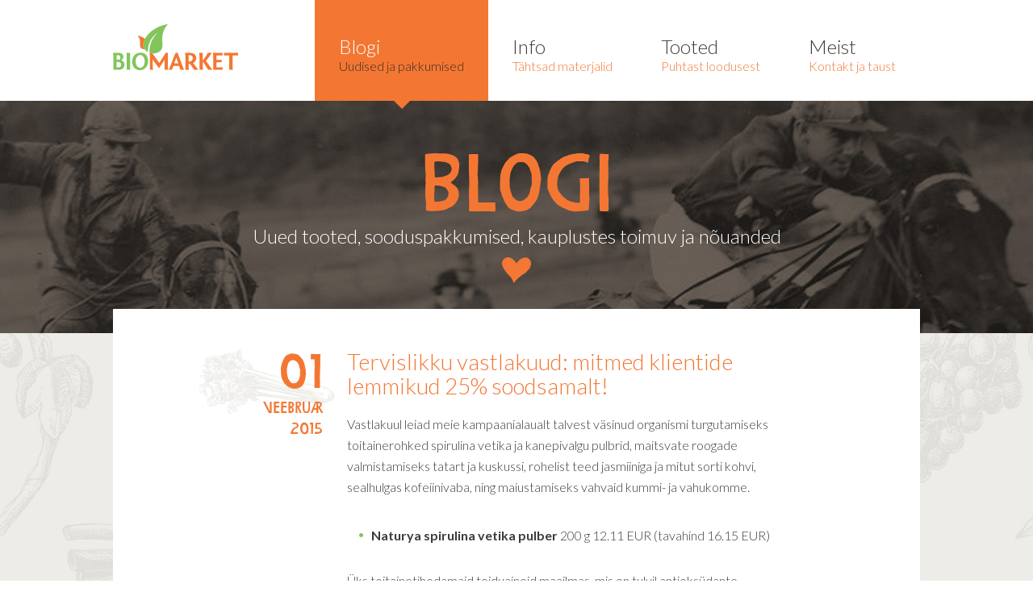

--- FILE ---
content_type: text/html; charset=utf-8
request_url: https://biomarket.ee/blog/tervislikku-vastlakuud-mitmed-klientide-lemmikud-25-percent-soodsamalt
body_size: 7153
content:
<!DOCTYPE HTML>
<html>
  <head>
    	<meta name="keywords" content="mahetoit, ökotoit, looduskosmeetika, ökotooted, ökopood, tervis, tervislik, puhas, looduslik, ökomärk, Dr. Hauschka" />
  <meta name="robots" content="follow, index, max-snippet:-1, max-video-preview:-1, max-image-preview:large"/>
  <link rel="canonical" href="https://biomarket.ee/"/>
  <meta name="googlebot" content="all"/>
  <meta name="author" content="Biomarket"/>
  <meta name="publisher" content="Biomarket"/>
  <meta http-equiv="content-language" content="et-EE"/>
  <html lang="et-EE"/>
	<meta http-equiv="Content-Type" content="text/html; charset=utf-8" />
  <link href='https://fonts.googleapis.com/css?family=Lato:400,300,700' rel='stylesheet' type='text/css'>
  <link href="/stylesheets/style.css?14" media="screen" rel="stylesheet" type="text/css" />
	
	
  <link rel="icon" href="/favicon.ico" type="image/x-icon" />
	<link rel="shortcut icon" href="/favicon.ico" type="image/ico" />
	<link rel="shortcut icon" href="/favicon.ico" type="image/x-icon" />
  <meta name="viewport" content="width=device-width, user-scalable=false;">
	<!--[if IE]><link rel="stylesheet" href="http://static.edicy.com/assets/ie.css" type="text/css" /><![endif]-->
	<title>
	Tervislikku vastlakuud: mitmed klientide lemmikud 25% soodsamalt!
	</title><meta property="og:type" content="website">
<meta property="og:title" content="Tervislikku vastlakuud: mitmed klientide lemmikud 25% soodsamalt!">
<meta property="og:site_name" content="Biomarket">
<meta property="og:url" content="https://biomarket.ee/blog/tervislikku-vastlakuud-mitmed-klientide-lemmikud-25-percent-soodsamalt">
<meta name="facebook-domain-verification" content="7p0ueg0vylvfd4u53ftnqedesymjyi" />

    <link href="/blog.rss" rel="alternate" title="RSS voog" type="application/rss+xml" />
  </head>
  <body>
    <a name="top"></a>
    <div class="wrap">
      <div id="header">
        
<a href="/et" class="logo"></a>
<a name="top"></a>
<ul id="mainmenu">

  <li class="toggler">
    <div class="name">
      <a href="/blog" class="active"><span>Blogi</span>
        Uudised ja pakkumised
          
      </a>
    </div>
    
  </li>

  <li class="toggler">
    <div class="name">
      <a href="/info"><span>Info</span>
        Tähtsad materjalid
          
      </a>
    </div>
    
    <ul class="menu-dropdown">
      
        <li class="first"><a href="/info/kliendiajakirjad">Kliendiajakirjad</a></li>
      
        <li><a href="/info/uudiskirjad">Uudiskirjad</a></li>
      
        <li><a href="/info/koolitused">Koolitused</a></li>
      
    </ul>
    
  </li>

  <li class="toggler">
    <div class="name">
      <a href="/tooted"><span>Tooted</span>
        Puhtast loodusest
          
      </a>
    </div>
    
    <ul class="menu-dropdown">
      
        <li class="first"><a href="/tooted/vaata-tooteid-e-poes">Vaata tooteid e-poes</a></li>
      
        <li><a href="/tooted/tootevaliku-pohimotted">Tootevaliku põhimõtted</a></li>
      
        <li><a href="/tooted/peamised-tarnijad">Peamised tarnijad</a></li>
      
        <li><a href="/tooted/uuele-tarnijale">Uuele tarnijale</a></li>
      
    </ul>
    
  </li>

  <li class="toggler">
    <div class="name">
      <a href="/meist"><span>Meist</span>
        Kontakt ja taust
        
      </a>
    </div>
    
    <ul class="menu-dropdown">
      
        <li class="first"><a href="/meist/kauplused">Kauplused</a></li>
      
        <li><a href="/meist/kliendikaart">Kliendikaart</a></li>
      
        <li><a href="/meist/kinkekaart">Kinkekaart</a></li>
      
        <li><a href="/meist/kontakt">Kontakt</a></li>
      
        <li><a href="/meist/toobiomarketis">Töö Biomarketis</a></li>
      
        <li><a href="/meist/kauplused-1">Kauplused</a></li>
      
    </ul>
    
  </li>

</ul>

<div id="mobile-mainmenu">
  <a href="#" class="toggler"><span class="top"></span><span></span><span></span></a>
  
  <ul class="mobile-mainmenu">
  
    <li>
      <a href="/blog" class="active open">
        <span>Blogi</span>
        Uudised ja pakkumised
          
        
      </a>
        
      
    </li>
  
    <li>
      <a href="/info">
        <span>Info</span>
        Tähtsad materjalid
          
        
      </a>
        
      
        <div class="tog"></div>
        <ul>
          
            <li>
              <a href="/info/kliendiajakirjad" >Kliendiajakirjad</a>
              
              
            </li>
          
            <li>
              <a href="/info/uudiskirjad" >Uudiskirjad</a>
              
              
            </li>
          
            <li>
              <a href="/info/koolitused" >Koolitused</a>
              
              
            </li>
          
        </ul>
      
    </li>
  
    <li>
      <a href="/tooted">
        <span>Tooted</span>
        Puhtast loodusest
          
        
      </a>
        
      
        <div class="tog"></div>
        <ul>
          
            <li>
              <a href="/tooted/vaata-tooteid-e-poes" >Vaata tooteid e-poes</a>
              
              
            </li>
          
            <li>
              <a href="/tooted/tootevaliku-pohimotted" >Tootevaliku põhimõtted</a>
              
              
            </li>
          
            <li>
              <a href="/tooted/peamised-tarnijad" >Peamised tarnijad</a>
              
              
            </li>
          
            <li>
              <a href="/tooted/uuele-tarnijale" >Uuele tarnijale</a>
              
              
            </li>
          
        </ul>
      
    </li>
  
    <li>
      <a href="/meist">
        <span>Meist</span>
        Kontakt ja taust
        
        
      </a>
        
      
        <div class="tog"></div>
        <ul>
          
            <li>
              <a href="/meist/kauplused" >Kauplused</a>
              
              
                <div class="tog"></div>
                <ul>
                  
                    <li><a href="/meist/kauplused/balti-jaama-turg-1">Balti Jaama Turg</a></li>
                  
                    <li><a href="/meist/kauplused/kaubamaja">Kaubamaja</a></li>
                  
                    <li><a href="/meist/kauplused/roccaalmare">Rocca al Mare</a></li>
                  
                    <li><a href="/meist/kauplused/ulemiste">Ülemiste</a></li>
                  
                    <li><a href="/meist/kauplused/mustamae">Mustamäe</a></li>
                  
                    <li><a href="/meist/kauplused/viimsi">Viimsi</a></li>
                  
                    <li><a href="/meist/kauplused/tartu">Tartu</a></li>
                  
                    <li><a href="/meist/kauplused/parnu">Pärnu</a></li>
                  
                    <li><a href="/meist/kauplused/e-pood">E-pood</a></li>
                  
                </ul>
              
            </li>
          
            <li>
              <a href="/meist/kliendikaart" >Kliendikaart</a>
              
              
            </li>
          
            <li>
              <a href="/meist/kinkekaart" >Kinkekaart</a>
              
              
            </li>
          
            <li>
              <a href="/meist/kontakt" >Kontakt</a>
              
              
            </li>
          
            <li>
              <a href="/meist/toobiomarketis" >Töö Biomarketis</a>
              
              
            </li>
          
            <li>
              <a href="/meist/kauplused-1" >Kauplused</a>
              
              
                <div class="tog"></div>
                <ul>
                  
                    <li><a href="/meist/kauplused-1/balti-jaama-turg">Balti Jaama Turg</a></li>
                  
                    <li><a href="/meist/kauplused-1/kaubamaja">Kaubamaja</a></li>
                  
                    <li><a href="/meist/kauplused-1/rocca-al-mare">Rocca al Mare</a></li>
                  
                    <li><a href="/meist/kauplused-1/ulemiste">Ülemiste</a></li>
                  
                    <li><a href="/meist/kauplused-1/mustamae">Mustamäe</a></li>
                  
                    <li><a href="/meist/kauplused-1/viimsi">Viimsi</a></li>
                  
                    <li><a href="/meist/kauplused-1/tartu">Tartu</a></li>
                  
                    <li><a href="/meist/kauplused-1/parnu">Pärnu</a></li>
                  
                    <li><a href="/meist/kauplused-1/e-pood">E-pood</a></li>
                  
                </ul>
              
            </li>
          
        </ul>
      
    </li>
  
  </ul>
</div>

      </div > <!-- //header -->
    </div> <!-- //wrap -->
      
    <div class="top-container" data-default="/images/bg_blog.jpg">
      <div id="top-container-bg-holder">/photos/bg_blog.jpg</div>
      <div class="wrap">
        <div class="heart">
          
<h1>Blogi</h1>Uued tooted, sooduspakkumised, kauplustes toimuv ja nõuanded

        </div>
      </div>
    </div>
    
    <div class="container">
      
      <div class="container-inner">
      <div class="wrap">
        
        <div class="bg-white">
          
          
          <div class="content content-blog cfx">
            <div class="blog-item blog-item-first cfx blog-item-a">
              <div class="blog-date blog-date-bg-3"><div><span>01</span> veebruar<br /> 2015</div></div>
              <div class="blog-container">
                <div class="blog-content">
                  <h2>Tervislikku vastlakuud: mitmed klientide lemmikud 25% soodsamalt!</h2>
                  <div class="blog-excerpt cfx">
                    Vastlakuul leiad meie kampaanialaualt talvest väsinud organismi turgutamiseks toitainerohked spirulina vetika ja kanepivalgu pulbrid, maitsvate roogade valmistamiseks tatart ja kuskussi, rohelist teed jasmiiniga ja
mitut sorti kohvi, sealhulgas kofeiinivaba, ning maiustamiseks vahvaid kummi- ja vahukomme.
                  </div> <!-- //blog-excerpt -->
                  
                  <div class="blog-body cfx">
                    <ul><li><b>Naturya
spirulina vetika pulber</b> 200 g 12.11 EUR (tavahind 16.15 EUR)<br/></li></ul><p>Üks toitainetihedamaid toiduaineid maailmas, mis on tulvil antioksüdante,&nbsp;<img src="/photos/Spirulin_veebr15.jpg?1422613343392" alt="" align="right" style="margin-left: 10px;" width="217" height="253" />aminohappeid, valke, asendamatuid rasvhappeid, vitamiine, mineraale ja nukleiinhappeid. Aitab korrigeerida organismi toitainevaegust, suurendab energiat ja vastupidavust, parandab seedimist ja tugevdab immuunsust. Lisa 1-2 tl pulbrit smuuti sisse. Spirulinast ja teistest looduslikest toidulisanditest, mis aitavad taastada elujõu, <a href="http://www.biomarket.ee/blog/uuel-aastal-uue-hooga-mis-annaks-energiat">loe meie blogist</a>.&nbsp;</p>

<ul><li><b>Naturya
kanepivalgu pulber</b> 300 g 12.11 EUR (tavahind 16.15 EUR)<img src="/photos/Kanepivalkveebr15.jpg?1422613332953" alt="" align="right" style="margin-left: 10px;" width="209" height="273" /><br/></li></ul>

<p>Kanepiseemnetest saadud pulber sisaldab
rohkelt valku, kiudaineid, mineraale ja oomega rasvhappeid. Kanepivalk sisaldab
18 asendamatut aminohapet, olles üks täiuslikuma aminohapete koostisega taimne
valk, mida inimorganism kasutab ensüümide, vereliblede, hormoonide ja
lihasmassi moodustamiseks. Soovitatav suure füüsilise koormuse korral ja
sportlastele. Kõrge kiudainete sisaldus soodustab seedimist. Lisa jogurtile,
smuutidesse, putrudele või küpsetistesse.</p>

<ul><li><b>Antersdorferi
tatar</b> 1 kg 3.94 EUR (tavahind 5.25 EUR)<br/></li></ul>

<p>Toortatar sisaldab rohkesti B-grupi vitamiine, asendamatuid
aminohappeid ja&nbsp;<img src="/photos/Tatar_veebr15.jpg?1422613167995" alt="" align="right" style="margin-left: 10px;" width="169" height="253" />mikroelemente. Kõige rohkem on tatras rauda, vaske, kaaliumi ja
magneesiumi ning P-vitamiini ehk bioflavanoide, mille toime sarnaneb
C-vitamiini omaga. Tatravalgud on hästi omastatavad ega tekita kõhus
raskustunnet. Tatar sobib pudru ja salatite valmistamiseks. Toortatart sobib kasutada ka üleöö
vees leotatuna koos puuviljade ja marjadega smuutis või toortrühvlite
valmistamiseks, lisades tatrale näiteks datleid, kakaod ja kookoshelbeid.</p>

<ul><li><b>Antersdorferi
kuskuss</b> 500 g 2.17 EUR (tavahind 2.89 EUR)<br/></li></ul>

<p>Kuskussi valmistatakse eelaurutatud ja peenestatud
durumnisust. Sobib suurepäraselt salatitesse, vormiroogadesse, suppidesse või
lisandina põhiroale.<img src="/photos/Kommid_veebr15.jpg?1422613275765" alt="" align="right" style="margin-left: 10px;" width="211" height="247" /></p>

<ul><li><b>Ökovitali
Ökovital-Bär kummikommid</b> 200 g 2.69 EUR (tavahind 3.59 EUR) ja&nbsp;<b style="background-color: initial;">Bio-Frutti Mellows kommid</b><span style="background-color: initial;"> <br/>100 g 1.58 EUR (tavahind 2.11 EUR)</span></li><li><b>Mount
Hageni jahvatatud kohv</b> <br/>500 g 6.53 EUR (tavahind 8.70 EUR)<br/></li></ul>



<p>Hoolikalt valitud ja käsitsi korjatud mägismaa ökoistanduste
ubadest valmistatud kohv. Ettevaatlik röstimismeetod tagab kohvi hõrgu aroomi
ja maitse. Sobib kasutamiseks filtermasinas või presskannus.<img src="/photos/Jasmiinitee_veebr15.jpg?1422613267400" alt="" align="right" style="margin-left: 10px;" width="203" height="273" /></p>

<ul><li><b>Simon
Levelti roheline tee jasmiiniga</b> <br/>100 g 5.06 EUR (tavahind 6.75 EUR)<br/></li></ul>

<p>Kerge, värskendav ja aromaatne jasmiiniaroomiga roheline tee. Kuidas
võluda rohelisest teest välja parim maitse ehk valmistada seda õigesti, <a href="http://www.biomarket.ee/blog/oige-valmistusviis-volub-rohelisest-teest-valja-parima-maitse">loe meie blogist</a>.&nbsp;</p><ul><li><b>Simon Levelti kofeiinivaba kohv Senza</b> 250 g 4.39 EUR (tavahind 5.85 EUR)<br/></li></ul><p>Aromaatne ja täidlase maitsega keskmise röstiga araabika
kohv Lõuna-Ameerikast. Sobib valmistamiseks filtermasinaga ja presskannuga. Kuidas eemaldatakse kohvist kofeiin, kas kofeiinivaba kohv ei
sisalda üldse kofeiini ja muud kasulikku teadmist saad kofeiinivaba kohvi kohta
<a href="http://www.biomarket.ee/blog/kofeiinivabad-kohvihetked-nauding-ergutava-toimeta">meie blogist</a>.<img src="/photos/Etioopia_veebr15.jpg?1422613211672" alt="" align="right" style="margin-left: 10px;" width="160" height="258" /></p><ul><li><b>Simon
Levelti kohv Etioopia</b> 250 g 4.61 EUR (tavahind 6.15 EUR)<br/></li></ul><p>Kohvi kodumaalt Etioopiast pärit aromaatne
ja rikkaliku maitsega 100% araabika kohv. Aroomis on tunda&nbsp;
šokolaadi, puuviljade ja õrna kaneeli nüanssi. Sobib valmistamiseks filtermasinaga või presskannuga.</p><p>Pakkumised kehtivad kuni 28.02.2015 või kuni kaupa jätkub.
Hindadele lisandub püsikliendisoodustus -7%.<b> </b>Tervislikku vastlakuud!<b></b></p><p style="text-align: right;"><i>Fotod: tootjad</i></p>
                  </div>
                  
                  <div style="padding: 15px 0 0"><a href="#top">Tagasi üles &#8593;</a></a>
                </div> <!-- // blog-content -->
              </div> <!-- //blog-container -->
            </div> <!-- //blog-item -->
          </div> <!-- //content -->  
            
        </div> <!-- //bg-white -->
      </div> <!-- //wrap -->
      
      <div class="wrap">
  <a href="/meist/ilutuba" class="training-promo">
    <h2>Biomarketi iluteenused</h2>
    Võta ühendust Dr. Hauschka jumestuskunstnikuga
    <span class="forward">Vaata lähemalt</span>
  </a>
</div> <!-- //wrap -->
      
      <div class="wrap">
        <div class="bottom-container">
          <div class="bottom-grid">
            <div class="grid grid-1">
              <div class="title">
TREND<br><br>


</div>
                <a href="/blog/riitsinusoli-ehk-kastooroli-juuste-ja-peanaha-tervise-toetaja" target="_self">Mitmekülgne kastoorõli</a>
                <div class="bottom"><div class="bottom-inner"></div></div>
            </div> <!-- //grid -->
              
            <div class="grid grid-2">
              <div class="title">
LIITU UUDISKIRJAGA
</div>
<div id="email-form">
Kõige värskemad uudised<br>
</div>
<style>
.smly-form-fields {
	display: flex;
	flex-wrap: nowrap;
	margin-top: 1.5rem;
}
.smly-form-fields input {
	width: 280px;
	border: none;
	background: #5d9141;
	padding: 17px 10px 17px;
	color: #fff;
	font-weight: 400;
	height: auto;
} 
.smly-form-fields input::placeholder { /* Chrome, Firefox, Opera, Safari 10.1+ */
  color: #fff;
  opacity: 1; /* Firefox */
}
.smly-form-fields input::-ms-input-placeholder { /* Microsoft Edge */
  color: #fff;
}
.smly-form-fields button {
	height: 49px;
	background: #456f2f;
	color: #fff;
	width: 175px;
	font-size: 12px;
	border: none;
	cursor: pointer;
}
</style>
<form class="smly-container" action="https://biomarket.sendsmaily.net/api/opt-in/" method="post" autocomplete="off">
  <div>
	<input type="hidden" name="success_url" value="https://biomarket.ee/" />
	<input type="hidden" name="failure_url" value="https://biomarket.ee/" />
	<input type="hidden" name="source" value="web" />
  </div>
  <div class="smly-form-fields">
	<input type="text" name="email" value="" placeholder="Meiliaadress" />
	<button type="submit">LIITU</button>
  </div>
  <div style="overflow:hidden;height:0px;">
	<input type="text" name="re-email" value="" />
  </div>
</form>
            </div> <!-- //grid -->
              
            <div class="grid grid-3">
              <div class="title">

KAUP KOJU 30 MINUTIGA!





<div style="text-align: center;"><br></div>





</div>
                <span style="font-size: 24px;"><a href="/blog/wolt-teeb-biomarketi-kulastamise-kiireks-ja-lihtsaks" target="_self">WOLT toob ostud kohale eriti kiiresti ja mugavalt</a></span><br>








                <div class="bottom"><div class="bottom-inner"></div></div>
            </div> <!-- //grid -->
              
            <div class="grid grid-4">
              <div class="title">



PANE TÄHELE!<br><br>


</div>
                

<span style="font-size: 22px;"><b><a href="/blog/riitsinusoli-ehk-kastooroli-juuste-ja-peanaha-tervise-toetaja" target="_blank">Riitsinus- ehk kastoorõli:&nbsp;</a></b><a href="/blog/riitsinusoli-ehk-kastooroli-juuste-ja-peanaha-tervise-toetaja" target="_blank">juuste ja peanaha tervise toetaja</a></span><br><br>

























<b><span style="font-size: 22px;"><a href="/blog/seller-monusalt-maitsev-tervislik-ja-lihtne-kasutada" target="_blank">Seller: </a></span></b><span style="font-size: 22px;"><a href="/blog/seller-monusalt-maitsev-tervislik-ja-lihtne-kasutada" target="_blank">mõnusalt maitsev, tervislik ja lihtne kasutada</a></span><br>
<br>








<span style="font-size: 22px;"><b><a href="/blog/fenkol-ja-porrulauk-avastamata-parlid" target="_blank">Fenkol ja porrulauk:</a></b><a href="/blog/fenkol-ja-porrulauk-avastamata-parlid" target="_blank"> mida head nendest teha?</a></span>

<pre><br></pre>

                <div class="bottom"><div class="bottom-inner">


<a title="Link: /blog" href="/blog/lahtiolekuajad-24-02-2021" target="_self">vaata kõiki ›</a>


</div></div>
            </div> <!-- //grid -->
          </div> <!-- //bottom-grid -->
        </div> <!-- //bottom-container -->
      </div> <!-- //wrap -->
      
      <div class="wrap location-menu-holder">
        <div class="pad-20-0-0">
          <ul class="submenu location-menu">

  

  

  

  
    
      
        <li class="first"><span class="name">Kauplused:</span><span class="mobile-name">Biomarketi kauplused</span></li>
        
          <li><a href="/meist/kauplused/balti-jaama-turg-1">Balti Jaama Turg</a></li>
        
          <li><a href="/meist/kauplused/kaubamaja">Kaubamaja</a></li>
        
          <li><a href="/meist/kauplused/roccaalmare">Rocca al Mare</a></li>
        
          <li><a href="/meist/kauplused/ulemiste">Ülemiste</a></li>
        
          <li><a href="/meist/kauplused/mustamae">Mustamäe</a></li>
        
          <li><a href="/meist/kauplused/viimsi">Viimsi</a></li>
        
          <li><a href="/meist/kauplused/tartu">Tartu</a></li>
        
          <li><a href="/meist/kauplused/parnu">Pärnu</a></li>
        
          <li><a href="/meist/kauplused/e-pood">E-pood</a></li>
        
      
    
      
    
      
    
      
    
      
    
      
    
  

</ul>
        </div>
      </div>
      </div>
    </div> <!-- //container -->
        
    
    <div class="wrap">
      <div id="footer" class="cfx">
        <div class="left">
          








 






















OÜ Biomarket&nbsp;&nbsp;<a title="Link: mailto:info@biomarket.ee" href="mailto:info@biomarket.ee">info@biomarket.ee</a>&nbsp; &nbsp;<div>Reg.kood: 10966560, &nbsp;KMKNR: EE100851968<br>
</div>






        </div> <!-- //left -->
        
        <div class="right">
          <a href="#top" class="to-top"></a>
          <a href="#top" class="to-top-menu">
            <span></span>
            <span></span>
            <span></span>
          </a>
          <a href="https://www.facebook.com/BiomarketEesti/?ref=bookmarks" class="fb-link"><span></span>Leia meid facebookist &gt;</a>
        </div> <!-- //right -->
      </div> <!-- //footer -->
    </div> <!-- //wrap -->
    
    <script src="/javascripts/jquery.min.js"></script>
<script src="/javascripts/jquery.edicyajaxform.js"></script>
<script src="/javascripts/scripts.js?1"></script>

<script>
  
    $('.top-container').edicyAppendThumb({
      $dataInside: $('#top-container-bg-holder')
    });
    // $('.contact-box .image').edicyAppendThumb({
    //   $dataInside: $('#contact-image-path')
    // });
  
</script>


<script type="text/javascript">
var _ews = _ews || {"_account":"A-345565-1","_tzo":"7200"};

(function() {
  var s = document.createElement('script'); s.type = 'text/javascript'; s.async = true;
  s.src = 'https://s.voog.com/_tr-v1.js';
  (
    document.getElementsByTagName('head')[0] ||
    document.getElementsByTagName('body')[0]
  ).appendChild(s);
})();
</script>
<!-- Google tag (gtag.js) -->
<script async src="https://www.googletagmanager.com/gtag/js?id=G-6Z3NHJF07R"></script>
<script>
  window.dataLayer = window.dataLayer || [];
  function gtag(){dataLayer.push(arguments);}
  gtag('js', new Date());

  gtag('config', 'G-6Z3NHJF07R');
</script>
<!-- Google tag (gtag.js) -->

  <script src="//static.voog.com/libs/picturefill/1.9.2/picturefill.min.js"></script>
</body>
</html>



--- FILE ---
content_type: text/css
request_url: https://biomarket.ee/stylesheets/style.css?14
body_size: 48064
content:
@font-face {
  font-family: 'ywft';
	src: url('../assets/ywft-tapscott.eot');
	src: url('../assets/ywft-tapscott.eot?#iefix') format('embedded-opentype'),
	     url('../assets/ywft-tapscott.woff') format('woff'),
	     url('../assets/ywft-tapscott.ttf') format('truetype'),
	     url('../assets/ywft-tapscott.svg#ywftsvg') format('svg');
	font-weight: normal;
	font-style: normal;
}


@font-face {
    font-family: 'OnlyException';
    src: url('../assets/theonlyexception.eot');
    src: url([data-uri]) format('woff'),
         url('../assets/theonlyexception.ttf') format('truetype'),
         url('../assets/theonlyexception.svg#the_only_exceptionregular') format('svg');
    font-weight: normal;
    font-style: normal;

}

html, body { margin: 0; padding: 0;}
body {
  font: 16px/26px 'Lato', sans-serif; font-weight: 300;
  color: #3d3c38;
  text-align: center;
  background: #edece8;
  background: white;
  min-width: 1040px;
}

body.front-page { background: white; }

body.no-scroll {
  overflow: hidden;
}

a { text-decoration: none; color: #f37733; outline: 0; }
a:hover { color: #f5986e; }

.cfx:after { content: "."; display: block;height: 0;clear: both;font-size: 1px;line-height: 1px;visibility: hidden;}
.cfx { zoom:1; min-height: 10px;}

img { border: none;}
form { margin: 0; padding: 0; }

h1, h2, h3 { margin: 0; padding: 0; padding: 0 0 20px 0; font-weight: 300; font-size: 50px; line-height: 1.1; color: #f37733; }
h2 { font-size: 28px; }
h3 { margin: 0; padding: 0 0 20px; font-size: 24px; color: #3d3c38; }

ul, ol { margin: 0; padding: 6px 0 6px 30px; }

ul li, ol li { margin: 0; padding: 8px 0 8px 0px; }

ul { list-style-type: none; padding-left: 15px;}
ul li { background: url('../images/dot1.gif') no-repeat left 18px; padding-left: 15px;  }


/* wrap */
  .wrap { width: 1000px; padding: 0 20px; margin: 0 auto; text-align: left; }

/* bgs */
  .bg-1 { background: #faf9f5 url('../images/bg_1.jpg') repeat-x center 139px;  }
  .bg-2 { background: url('../images/bg_2.jpg') no-repeat center 689px; /*background-size: contain */ }

/* header */
  #header { height: 125px; position: relative; z-index: 100 }
  .front-page #header { height: 112px; }

  #header .logo {
    display: block; outline: 0; height: 90px; width: 155px;
    background: url('../assets/logo.svg') no-repeat left 8px;
    position: absolute; top: 22px; left: 0;
  }
  .front-page #header .logo { top: 20px; }

/* mainmenu */
  #mainmenu {
    margin: 0 0 0 0px; padding: 0; list-style-type: none;
    float: right;
  }
    #mainmenu li { margin: 0; padding: 0; float: left; background: none; position: relative; }
      #mainmenu .name { float: left; }
      #mainmenu .name a {
        display: block; float: left; height: 81px;
        padding: 44px 30px 0; font-size: 16px; line-height: 1.2;
        font-weight: 300; outline: 0;
      }
      #mainmenu .name a:hover {
        /*background: #dd9763;*/
      }
      .front-page #mainmenu .name a { height: 71px; padding-top: 41px; }

      #mainmenu .name a.active { background: #f37733; color: #372e27; position: relative; }
      #mainmenu .menu-dropdown-visible .name a { background: #ff8644; color: #372e27 }
      #mainmenu .name a span { display: block; font-size: 24px; color: #3d3c38; }
      #mainmenu .name a.active span,
      #mainmenu .menu-dropdown-visible .name a span { color: white; }

      #mainmenu .name a.active:after {
        top: 100%;
        border: solid transparent;
        content: " ";
        height: 0; width: 0;
        position: absolute;
        pointer-events: none;
        border-color: rgba(214, 126, 62, 0);
        border-top-color: #f37733;
        border-width: 10px;
        left: 50%; margin-left: -10px;
        z-index: 10;
      }
      #mainmenu .menu-dropdown-visible .name a:after {
        top: 100%;
        border: solid transparent;
        content: " ";
        height: 0; width: 0;
        position: absolute;
        pointer-events: none;
        border-color: rgba(214, 126, 62, 0);
        border-top-color: #ff8644;
        border-width: 10px;
        left: 50%; margin-left: -10px;
        z-index: 10;
      }

      #mainmenu ul {
        margin: 0; padding: 0; list-style-type: none; background: #4d4842;
        position: absolute; left: 0; top: 125px; width: 100%; display: none;
      }
      .front-page #mainmenu ul { top: 112px; }
      #mainmenu .menu-dropdown-visible ul { display: block; }

        #mainmenu ul li { float: none; display: block; overflow: hidden; border-top: 1px solid #312e2a; }
        #mainmenu ul li.first { border-top: none; }
        #mainmenu ul a {
          display: block; padding: 14px 30px;  color: white;
          font-size: 16px; line-height: 22px;
        }
        #mainmenu ul a:hover {
          background: #2b2925;
          color: #f37733;
        }

  #mobile-mainmenu { display: none; }

/* submenu */
  .submenu {
    height: 120px; margin: 0; padding: 0;
    list-style-type: none; background: #3f3b36;
  }
    .submenu li { margin: 0; padding: 0; float: left; font-size: 16px; line-height: 1.1; background: none;  }
    .submenu li.first {
      background: #f37733; position: relative;
      height: 120px;
    }
      .submenu li .name, .submenu li .mobile-name {
        padding: 24px 18px 0 18px; font-size: 12px; white-space: nowrap;
        text-transform: uppercase; color: white; display: block;
      }

      .submenu .has-menu .name { margin-left: 40px; padding-left: 7px; }
      .submenu li .mobile-name { display: none; }

      .submenu a {
        display: block; float: left; outline: 0;
        padding: 21px 16px 0; height: 39px; color: white; font-weight: 300;
      }
      .submenu a.active { background: #23211e; color: #f37733; font-weight: bold; }
      .submenu a:hover { background: #312e2a; color: #f37733; }


    .submenu ul {
      margin: 0; padding: 0; list-style-type: none; background: #4d4842;
      position: absolute; width: 170px; top: 60px; left: -130px; display: none;
    }
    .submenu .menu-dropdown-visible ul { display: block; }

    .submenu ul li { float: none; display: block; overflow: hidden; border-top: 1px solid #312e2a; }
    .submenu ul li.first-child { border-top: none; }
    .submenu ul a {
      display: block; padding: 14px 30px;  color: white;
      font-size: 16px; line-height: 22px; float: none; height: auto;
    }
    .submenu ul a:hover { background: #2b2925; color: #f37733; }



  .submenu .menu-marker { width: 40px; height: 60px; float: left; padding: 0; position: relative; }
  .submenu .menu-marker:hover { background: #df6928; }
    .menu-marker span { display: block; height: 3px; width: 18px; background: white; margin: 4px 0 0 12px; }
    .menu-marker span.top { margin-top: 22px; }


    .submenu .menu-dropdown-visible .menu-marker:after {
      top: 100%;
      border: solid transparent;
      content: " ";
      height: 0; width: 0;
      position: absolute;
      pointer-events: none;
      border-color: rgba(214, 126, 62, 0);
      border-top-color: #df6928;
      border-width: 10px;
      left: 50%; margin-left: -10px;
      z-index: 10;
    }

/* top-container */
  .top-container {
    height: 203px; background-repeat: no-repeat; background-position: center center; background-color: #625747;
    background-size: cover;
    color: white; text-align: center; padding: 55px 0 30px; font-size: 24px;
    position: relative;
  }
  .top-container-bg-svg {
    position: absolute;
    top: 0;
    left: 0;
    width: 100%;
    height: 100%;
    opacity: 0.45;
  }
  #top-container-bg-holder { display: none; }
    .top-container .wrap { text-align: center; line-height: 1.1; position: relative; }
    .top-container h1 {
      font-size: 100px; line-height: 1.0; padding-bottom: 0;
      color: #f37733; font-family: 'ywft', sans-serif;
       text-rendering: optimizeLegibility;
      -ms-font-feature-settings: "liga";
      font-feature-settings: "liga";
    }
    .top-container h2 { font-size: 70px; }
    .top-container h2 { font-size: 40px; }

/* heart */
  .heart { padding-bottom: 45px; background: url('../images/heart.png') no-repeat center bottom ;}

/* container */
  .container { background: url('../images/bg_1.jpg') repeat center 0px; background-size: contain;  position: relative; }

  .container-inner { top: -30px; position: relative }

/* front-grid */
  .front-grid { padding: 17px 0 48px; position: relative; }
    .front-grid-inner { position: relative; height: 1000px; }
    .grid {
      width: 250px; height: 250px; position: absolute; top: 0; left: 0;
      -moz-box-sizing: border-box; -webkit-box-sizing: border-box; box-sizing: border-box;
      padding: 20px; font-size: 26px; line-height: 1.1; color: #585858; font-weight: 300;
    }
    .grid-box-inner {
      -moz-box-sizing: border-box; -webkit-box-sizing: border-box; box-sizing: border-box;
      padding: 20px; height: 100%; width: 100%;
    }

    .grid:hover { opacity: 0.95 }

      .grid a { color: #585858; }
    .grid-wide { width: 500px; }
    .grid-tall { height: 500px; }

    .front-grid .shopback {
      background: url('../images/grid1.jpg') no-repeat top left;
      font-size: 45px; line-height: 1; color: white; font-family: 'ywft', sans-serif;
       text-rendering: optimizeLegibility;
      -ms-font-feature-settings: "liga";
      font-feature-settings: "liga";
    }
      .front-grid .grid-1 a {
        color: white;
      }
      .front-grid .grid-1 .orange { font-size: 45px; font-family: 'American Typewriter', 'ywft', sans-serif; }
      .front-grid .grid-1 h3 {
        color: #f88c43;
        font-family: "OnlyException", "ywft", sans-serif;
        margin-top: 50px;
        padding-top: 0;
        font-size: 28px;
      }
    .bottom-grid .grid-1 { left: 0; top: 0; background: white; }
    .bottom-grid .grid-1:hover { /*background: rgba(255, 255, 255, 0.90); */ }

    .front-grid .grid-2 { left: 0; background: #eeede8; padding: 0; }
    .front-grid .grid-2 img { display: block; }
    .front-grid .grid-2 br { display: none; }
    .front-grid .grid-2 br { margin: 0; padding: 0; }
    .bottom-grid .grid-2 { left: 250px; top: 0; color: white; background: #82c55d; }
    .bottom-grid .grid-2:hover { /*background: rgba(130,197,93, 0.9)*/ }

    .front-grid .grid-3 {
      left: 250px; top: 250px; z-index: 10; background: #f08841; background: rgba(240, 136, 65, 0.95);
      color: white;
    }
    .front-grid .grid-3:hover { /*background: rgba(240, 136, 65, 0.90);*/ }
      .front-grid .grid-3 a { color: white; }
    .bottom-grid .grid-3 { top: 0; left: 500px; background: white; }
    .bottom-grid .grid-3:hover { /*background: rgba(255, 255, 255, 0.90);*/ }

    .front-grid .grid-4 {
      left: 750px; background: white; color: #82c55d; font-size: 42px; line-height: 1;
      font-family: 'ywft', sans-serif;
       text-rendering: optimizeLegibility;
      -ms-font-feature-settings: "liga";
      font-feature-settings: "liga";
    }
    .front-grid .grid-4:hover { /*background: rgba(255,255,255, 0.9)*/ }
      .front-grid .grid-4 a { color: #82c55d }
      .front-grid .grid-4 h3 { font-family: 'OnlyException', 'ywft', sans-serif; color: #82c55d; padding: 0; line-height: 1; font-size: 32px;  }
    .bottom-grid .grid-4 { left: 750px; top: 0; background: #3f3a36 url('../images/grid_4a.jpg') no-repeat; color: white; }
      .bottom-grid .grid-4 a { color: white; }

    .grid-5 {
      left: 750px; top: 250px; background: #edece8;
      color: white;
    }
    .grid-5:hover { opacity: 1; }
      .grid-5 { padding: 0; }
        .grid-5 .grid-box-inner { background: #3f3b36 url('../images/grid5.jpg') no-repeat;  }
        .grid-5:hover .grid-box-inner { opacity: 0.95; }

      .grid-5 a { color: white;}
    .grid-6 { top: 500px; background: #82c55d; color: white; }
    .front-grid .grid-6:hover { /*background: rgba(130,197,93, 0.9)*/ }
    .grid-7 { top: 500px; left: 500px; background: white;}
    .front-grid .grid-7:hover { /*background: rgba(255,255,255, 0.9)*/ }
    .grid-8 { top: 750px; background: white; }
    .front-grid .grid-8:hover { /*background: rgba(255,255,255, 0.9)*/ }
    .grid-9 {
      top: 750px; left: 250px; background: url('../images/grid9.jpg') no-repeat top left;
      color: white; font-family: 'ywft', sans-serif; font-size: 56px;
       text-rendering: optimizeLegibility;
      -ms-font-feature-settings: "liga";
      font-feature-settings: "liga";
    }
    .type {
      font-family: 'American Typewriter', 'ywft', sans-serif;
    }
      .grid-9 a { color: white; }
    .grid-10 { top: 750px; left: 750px; background: white; }
    .front-grid .grid-10:hover { /*background: rgba(255,255,255, 0.9)*/ }

    .grid .title {
      color: #f88c43; font-size: 12px; font-weight: bold;
      text-transform: uppercase; padding-bottom: 15px;
    }
    .bottom-grid .grid-2 .title { color: white; }
    .front-grid .grid-3 .title { color: #ffd000; }
    .bottom-grid .grid-3 .title { color: #82c55d; }
    .grid-7 .title { color: #82c55d; }
    .grid-6 .title { color: white;}

    .grid .bottom {
      position: absolute; width: 100%; bottom: 0; left: 0; text-align: right;
      font-size: 12px; text-transform: uppercase; font-weight: normal;
      color: #585858;
    }
      .grid .bottom-inner { padding: 0 20px 20px;}
      .grid .bottom a { color: #585858; }

    .grid-5 .bottom, .grid-5 .bottom a,
    .bottom-grid .grid-4 .bottom, .bottom-grid .grid-4 .bottom a { color: #6f6d6a }
    .grid-6 .bottom, .grid-6 .bottom a { color: white; }
    .bottom-grid .grid-2 .bottom, .bottom-grid .grid-2 .bottom a { color: white; }


/* table-holder */
  .table-holder { overflow: auto; }

/* bottom-container */
  .bottom-container { padding-top: 20px; }
    .bottom-grid { height: 250px; position: relative; }

/* content */
  .content { padding: 40px 230px 50px; min-height: 100px; }
  .content-bottom-0 { padding-bottom: 0; }
  .content-blog { padding: 20px 0 50px; }

  .content table {
    border-collapse: collapse; border: none; width: 100%;
  }
    .content th, .content td { text-align: left; padding: 9px 15px; border-bottom: 1px solid #e6e6e6; background: white; }
    .content th { font-weight: bold; }

    table .thin { width: 1%; white-space: nowrap; }

/* table */
  .table { display: table; height: 100%; width: 100%; border-collapse: collapse; border: none; }
    .table .row { display: table-row; }
    .table .cell { display: table-cell; border: none; vertical-align: middle; text-align: center; }

  .grid table .cell a { display: block; height: 100%; width: 100%; }

/* blog-item */
  .blog-item {}
    .blog-date {
      float: left; width: 275px; font-size: 20px; padding-top: 30px; height: 150px;
      font-family: 'ywft', sans-serif; text-align: right; color: #f37733;
      background-position: right 30px; background-repeat: no-repeat;
       text-rendering: optimizeLegibility;
      -ms-font-feature-settings: "liga";
      font-feature-settings: "liga";
    }
    .blog-date-bg-1 { background-image: url('../images/blog_date_1.png'); }
    .blog-date-bg-2 { background-image: url('../images/blog_date_2.png'); }
    .blog-date-bg-3 { background-image: url('../images/blog_date_3.png'); }
    .blog-date-bg-4 { background-image: url('../images/blog_date_4.png'); }

    .blog-item-b .blog-date { color: #82c55d; }
      .blog-date div { padding-right: 15px; }
      .blog-date span { display: block; font-size: 60px; line-height: 1.0 }
    .blog-container { border-top: 1px solid #ebeae6; float: left; padding-left: 15px; width: 710px; }
    .blog-item-first .blog-container { border-top: none; }
      .blog-content { padding: 30px 170px 30px 0; }

        .blog-content .more-link { padding-top: 20px; padding-bottom: 10px;  }

        .blog-body { padding-top: 20px;  }

  .blog-item-b a { color: #82c55d; }
  .blog-item-b a:hover { color: #a0d186; }

/* blog-archive */
  .blog-archive { padding-top: 10px; }
    .blog-archive-toggler {
      margin-left: 290px; display: block; background: #f7f6f2; height: 31px;
      font-size: 12px; color: #696866; text-transform: uppercase; font-weight: bold;
      padding: 4px 0 0 30px; position: relative;
    }
    .blog-archive-toggler:hover { color: #8c8b89; }

    .blog-archive-toggler span {
      display: block; position: absolute;
      border: solid transparent; height: 0; width: 0;
      border-color: rgba(39, 149, 137, 0); left: 10px; top: 15px;
      border-top-color: #bcbbb7; border-width: 6px;
    }
    .blog-archive-open .blog-archive-toggler span {
      top: 9px;
      border: solid transparent; border-color: rgba(39, 149, 137, 0); border-bottom-color: #bcbbb7;
      border-width: 6px;
    }

  .blog-archive ul { margin: 0; padding: 10px 0 0; list-style-type: none; display: none; }
  .blog-archive-open ul { display: block; }
  .blog-archive li { margin: 0; padding: 0; background: none; line-height: 1.2 }
    .blog-archive .date {
      float: left; width: 275px; text-align: right; padding-top: 18px;
      font-size: 11px; color: #b0b0b0; text-transform: uppercase; font-weight: normal;
    }
    .blog-archive .item {
      margin-left: 290px; border-bottom: 1px solid #ebeae6; padding: 14px 170px 14px 0;
      font-weight: normal;
    }

/* footer */
  #footer { padding: 30px 0; font-size: 16px; line-height: 1.1; font-weight: 300;  }
    #footer .left {
      float: left; width: 700px;
    }
    #footer .right {
      float: right;
    }

    .to-top { display: none; }
    .to-top-menu { display: none; }

    .fb-link { color: #8f8d8a; font-size: 13px; position: relative; display: block; padding-left: 34px; }
    .fb-link:hover { opacity: 0.8; }
      .fb-link span {
        display: inline-block; height: 24px; width: 24px;
        background: url('../assets/fb_ico.svg');
        position: absolute; top: -4px; left:0 ;
      }

    .fb-link {
      text-indent: -9000px; width: 180px;
      background: url('../assets/fb_text.svg') no-repeat right center;
    }

/* colors */
  .orange { color: #f88c43 }
  .bg-white { background: white; }

/* paddings */
  .pad-20-0-0 { padding: 20px 0 0; }

/* marker */
  .marker { display: inline-block; background: url('../images/ico_map_marker.png') no-repeat left center; padding-left: 19px; }

/* contact-box */
  .contact-box { padding: 100px 20px 0 20px; position: relative; }
  .contact-box h1, .contact-box h2, .contact-box h3 { padding-bottom: 5px; }

    .contact-box-inner { background: #f7f6f2; text-align: center; padding: 110px 30px 50px }

    .contact-box .image {
      width: 164px; height: 164px; overflow: hidden;  position: absolute;
      -webkit-border-radius: 164px; border-radius: 164px;
      top: 30px; left: 50%; margin-left: -82px; background: #ededed;
      background-position: center !important;
    }
    .contact-box .not-rounded { /*-webkit-border-radius: 0; border-radius: 0;*/ }
    .contact-image-path { display: none; }
     .contact-box .image img { display: block; }

/* select */
  .jq-select {
    position: relative; cursor: pointer; background: white;
    outline: none; border: 1px solid #d9d9d9;
    font: normal 16px/1.5 'Lato', Helvetica, Arial, sans-serif;
    color: #404040; height: 38px; overflow: hidden;
  }
    .jq-select-arrow {
      border-left: 1px solid #d9d9d9;
      width: 36px; background: #f7f6f2 url('../images/custom_select_arr.png') no-repeat 13px center;
      height: 40px; position: absolute; top: 0; right: 0;
    }
    .jq-select-content {
      position: relative; z-index: 5; padding-right: 48px; padding-left: 10px;
      padding-top: 8px;
    }
      .jq-select-inner {overflow: hidden;white-space: nowrap; }

    .jq-select select {
      position: absolute; top: 0; left: 0; z-index: 10; border: none;
      margin: 0; padding: 0; display: block; cursor: pointer; width: 100%; height: 100%;
      -moz-opacity: .0; opacity: 0;filter: alpha(opacity=0);
      font: 16px/1.5 'Lato', Arial, sans-serif;
      color: #404040;
      -webkit-appearance: none;
    }

/* form */
  .form_area { margin: 0px 0; background: #f7f6f2; padding: 20px; }
  .form_field label, .edy-form-field-label {
    display: block; padding-bottom: 3px; color: #404040; font-weight: normal;
  }

  .form_field_textfield, .form_field_textarea, .textbox {
    background: none; outline: none; border: 1px solid #d9d9d9; padding: 9px 10px 8px;
    font: normal 16px/1.5 'Lato', sans-serif; background: white;
    color: #404040; margin: 0;
    -webkit-box-sizing: border-box; /* Safari/Chrome, other WebKit */
    -moz-box-sizing: border-box;    /* Firefox, other Gecko */
    box-sizing: border-box;
    width: 30%;
    -webkit-appearance: none;
    -webkit-border-radius:0;
    border-radius:0; outline: 0;
  }
  .edy-form-field-elem.form_field_select { width: 30%; }

  .form_error, .form_notice {
    font-weight: bold;
    padding: 5px; margin-bottom: 10px
  }

  .form_error { color: red; border: 1px dotted red; display: none; }
  .form_notice { color: green; border: 1px dotted green; display: none; }
  .form_field_error { color: red; font-size: 11px; line-height: 14px; }
  .form_field_with_errors input, .form_field_with_errors textarea { border: 1px solid red }

  .form_field { margin-bottom: 20px; }
  .form_field_size_large { width: 100% !important; }
  .form_field_size_medium { width: 60% !important; }
  .form_field_size_small { width: 30% !important; }

  .form_submit input, .submit {
    height: 46px; border: 0; font-weight: bold; outline: 0;
    color: white; padding-left: 20px; padding-right: 20px;
    background: #82c55d; color. white;
    cursor:pointer;
    font: bold 16px/1.5 'Lato', sans-serif;
    -webkit-appearance: none;
    -webkit-border-radius:0;
    border-radius:0;
  }
  .form_submit input:hover, .submit:hover {
  }

/* email-form */
  #email-form .form_area { background: none; padding: 0; position: relative; }
  #email-form .form_fields { position: relative; }
  #email-form .form_submit { position: absolute; top: 20px; right: 0; }
  #email-form .form_submit input { height: 50px; background: #456f2f; width: 175px; text-transform: uppercase; font-size: 12px;  }
  #email-form .form_submit input:hover { background: #365a23; }
  .bottom-grid #email-form .form_submit input { width: 62px; }

  #email-form .form_field label, #email-form .edy-form-field-label { padding: 0; }
  #email-form .form_field label { display: none; }
  #email-form .form_fields { padding-top: 20px; }
  #email-form .form_field { margin: 0; width: 286px; }
  .bottom-container #email-form .form_field { width: 150px; }
  #email-form .form_field_textfield {
    width: 100%; border: none; background: #5d9141; padding: 14px 10px 16px; color: white;
    font-weight: normal; height: 50px; overflow: hidden;
  }

  #email-form .edy-form-field-label { font-size: 12px; color: white; height: 15px;  }
  #email-form .edy-form-submits { top: 35px }


 @media (max-width: 700px) {


body { min-width: 0; background: white;  }

#header, .front.page #header { height: 64px !important; }
#header .logo {
  left: 12px !important; top: 10px !important;
  height: 36px; width: 98px; z-index: 10;
  background: url('../images/mobile_logo.png') no-repeat 0 0;
}



#mainmenu { display: none; }

#mobile-mainmenu {
  display: block; height: 64px;
}
  #mobile-mainmenu .toggler {
    display: block; float: right; height: 47px; width: 18px;
    position: relative; padding: 17px 18px 0; outline: 0;
  }
  #mobile-mainmenu.mobile-mainmenu-open .toggler {
    background: #4d4842;
  }
    #mobile-mainmenu .toggler span {
      display: block; height: 3px; margin-top: 4px; background: #f37733;
    }
    #mobile-mainmenu.mobile-mainmenu-open .toggler span { background: white; }

  .mobile-mainmenu {
    display: none; background: #4d4842; position: absolute; top: 64px; left: 0;
    width: 100%;
    margin: 0; padding: 0; list-style-type: none;
  }
    .mobile-mainmenu ul { margin: 0; padding: 0; background: #35322e; display: none; }
    .mobile-mainmenu ul.active { display: block; }
    .mobile-mainmenu li {
      margin: 0; padding: 0; background: none;
      border-top: 1px solid #312e2a; position: relative;
    }

    .mobile-mainmenu a { display: block; padding: 12px 60px 12px 12px; position: relative;}
    .mobile-mainmenu ul a { padding-left: 35px; color: white; border-top: #23211d; }
    .mobile-mainmenu ul ul a { padding-left: 70px; }
    .mobile-mainmenu a span { color: white; display: block; font-size: 24px; }

    .mobile-mainmenu a.active { background: #2b2925; }

    .mobile-mainmenu .tog {
      width: 50px; height: 76px; position: absolute; top: 0; right: 0;
      background: url('../images/mobile_menu_close_2x.png') no-repeat center center;
      background-size: 26px 15px;
    }

    .mobile-mainmenu a.open + .tog {
      background-image: url('../images/mobile_menu_open_2x.png');
    }

    .mobile-mainmenu ul .tog {
      height: 50px;
      background-image: url('../images/mobile_menu_close_small_2x.png');
      background-size: 17px 10px;
    }

    .mobile-mainmenu ul a.open + .tog {
      background-image: url('../images/mobile_menu_open_small_2x.png');
    }

  .mobile-mainmenu-open .mobile-mainmenu { display: block; }

.submenu { display: none; }

.location-menu { display: block; height: auto; }
  .location-menu li { display: none; float: none; }
  .location-menu-open li {  display: block; }
  .location-menu li.first { display: block; float: none; cursor: pointer; }

    .location-menu li a {
      display: block; float: none; text-align: center;
      border-top: 1px solid #312e2a;
    }

  .location-menu .name { display: none !important; }
  .location-menu .mobile-name { display: block !important; text-align: center !important; }

  .location-menu-holder { display: none;  }
.wrap { width: auto; padding: 0; }

.bg-1 { background: none; }
.bg-2 { background: none; }

.front-grid { padding: 0; }
.front-grid-inner { height: auto;  }

.grid {
  position: relative; left: auto !important; top: auto !important;
  height: auto !important; width: auto !important;
  background-size: cover !important;
  padding: 20px 12px;
}
.grid-tall { height: auto; }
.grid-wide { width: auto; }

.grid .title { padding-bottom: 8px; }
.grid .bottom { position: relative; left: auto !important; bottom: auto !important;  }
.grid .bottom-inner { padding: 10px 0 0 !important; }

.front-grid .grid-1, .front-grid .grid-6, .front-grid .grid-9 { display: none;  }


.front-grid .grid-4 { background: #82c55d !important; color: white !important; }
  .front-grid .grid-4 h3 { color: white !important; }
  .front-grid .grid-4 a { color: white !important; }

#footer { padding: 0; }
#footer .left {
  float: none; text-align: center;
  background: #f2f1ed; width: auto; padding: 20px 50px;
  line-height: 1.5;
}
#footer .right { float: none; height: 57px; position: relative; text-align: center; }

  .to-top {
    position: absolute; height: 25px; width: 26px;
    left: 15px; top: 15px; display: block; outline:0; text-indent: -5000px;
    background: url('../images/to_top.png') no-repeat center center
  }

  .to-top-menu {
    display: block; outline: 0; width: 16px; padding: 4px 5px;
    position: absolute; top: 11px; right: 15px;
  }
    .to-top-menu span {
      display: block; height: 3px; margin-top: 4px; background: #f37733;
    }

  .fb-link {
    height: 25px; width: 25px; padding: 0;
    background: url('../images/fb_mobile.png') no-repeat center center;
    position: absolute; top: 17px; left: 50%; margin-left: -12px;
  }
    .fb-link span { display: none;  }


.container-inner { top: 0; }
.content { padding: 20px 15px }
.content img { max-width: 100%; height: auto !important; }

.top-container { height: 150px; padding-top: 24px; padding-bottom: 0; }
  .top-container h1 { font-size: 32px; }
  .top-container h2 { font-size: 26px; }
  .top-container h3 { font-size: 20px; }

.bottom-container { padding-top: 0;}
.bottom-grid { height: auto; }
.bottom-grid .grid-1 { background: #f2f1ed;  }

#email-form .form_fields { margin-right: 62px; }
#email-form .form_field { width: auto !important; }
#email-form .form_fields { padding-top: 10px; }
#email-form .form_submit { top: 10px; }


.contact-box { padding-left: 0; padding-right: 0; }

.blog-date {
  float: none; background: none !important; height: auto; width: auto; padding: 0;
  text-align: left;
}
.blog-container { width: auto; padding: 0; border-top: none; }
.blog-content { padding-top: 5px; padding-bottom: 10px;  padding-right: 0;}
.blog-date span { font-size: 20px; display: inline; }

.blog-archive-toggler { margin-left: 0; }
.blog-archive .date { width: 75px; }
.blog-archive .item { margin-left: 85px; padding-right: 0; border-bottom: none;}
.blog-archive li { border-bottom: 1px solid #EBEAE6; }

.blog-item { border-top: 1px solid #EBEAE6; padding-top: 15px; }
.blog-item-first { border-top: none; padding-top: 5px; }

}

.training-promo {
  display: block;
  background: #ffd000;
  color: white;
  margin: 20px 0 0;
  text-align: center;
  font-size: 16px;
  position: relative;
  padding: 15px 0;
}

  .training-promo h2 {
    font-family: 'ywft', sans-serif;
    -ms-font-feature-settings: "liga";
    font-feature-settings: "liga";
    font-size: 40px;
    color: white;
    padding-bottom: 0;
  }

  .training-promo .forward {
    text-transform: uppercase;
    font-weight: normal;
    font-size: 12px;
    position: absolute;
    right: 20px;
    bottom: 15px;
  }

  .training-promo .forward:after {
    content: ' ›';
    position: relative;
    top: -1px;
  }

.training-promo:hover {
  opacity: .8;
  color: white;
}

@media (max-width: 700px) {
  .training-promo {
    margin-bottom: 20px;
  }

    .training-promo .forward {
      display: none;
    }
}

.training-registration-form {
  position: fixed;
  left: 0;
  top: 0;
  width: 100%;
  height: 100%;
  text-align: center;
  line-height: 100vh;
  overflow: auto;
  z-index: 100;
}

.training-registration-form__content {
  margin: 20px 0;
  display: inline-block;
  vertical-align: middle;
  width: 500px;
  background: #84c462;
  padding: 35px;
  box-shadow: 0 8px 64px rgba(0,0,0,.48);
  text-align: left;
  line-height: 1rem;
}

.js-training-success-modal .training-registration-form__content {
  color: white;
  text-align: center;
  font-size: 16px;
  font-weight: 300;
}

  .js-training-success-modal h2 {
    color: white;
    font-size: 28px;
    font-weight: bold;
  }

  .close-soon {
    text-transform: uppercase;
    font-weight: bold;
    font-size: 12px;
    opacity: .5;
  }

  .training-registration-form .form_area {
    color: white;
    background: none;
    padding: 0;
  }

  .training-registration-form .form_notice {
    display: block;
  }

  .training-registration-form h3 {
    color: white;
    font-size: 12px;
    text-transform: uppercase;
    font-weight: bold;
  }

  .training-registration-form label {
    display: none;
  }

  .training-registration-form .form_field_textfield,
  .training-registration-form .form_field_textarea {
    background: #5f9045;
    border: none;
    color: white;
  }

  .training-registration-form ::-webkit-input-placeholder,
  .training-registration-form :-moz-placeholder,
  .training-registration-form ::-moz-placeholder,
  .training-registration-form :-ms-input-placeholder {
    color: #a9a9a9;
  }

  .training-registration-form .form_submit {
    text-align: right;
  }

  .training-registration-form .form_submit input {
    background: #466e32;
    font-weight: bold;
    font-size: 12px;
    text-transform: uppercase;
    width: 200px;
    padding-left: 0;
    padding-right: 0;
  }

  .training-registration-form label {
    color: white;
  }

  .registration-form-cancel-button {
    border: none;
    background: none;
    font-family: inherit;
    font-weight: bold;
    font-size: 12px;
    text-transform: uppercase;
    color: white;
    height: 46px;
    line-height: 46px;
    float: left;
    padding: 0;
    cursor: pointer;
  }

  .training-registration-form .date {
    margin-top: 9px;
    float: right;
  }

  .training-registration-form .date strong {
    display: inline-block;
    margin-right: 17px;
  }

  .training-registration-form input[type=radio] {
    display: none;
  }

  .training-registration-form input[type=radio] + label {
    width: 36px;
    height: 36px;
    position: relative;
    text-align: center;
    line-height: 36px;
    vertical-align: baseline;
    display: inline-block;
    cursor: pointer;
    padding: 0;
    margin-right: 20px;
  }

  .training-registration-form input[type=radio] + label:before {
    content: '';
    height: 12px;
    width: 12px;
    display: inline-block;
    background: #5f9045;
    border: 4px solid #5f9045;
    transition: background-color 200ms, border-color 200ms;
    border-radius: 100%;
    vertical-align: middle;
  }

  .training-registration-form input[type=radio]:checked + label:before {
    background: white;
    border-color: #466e32;
  }

  .training-registration-form form {
    display: none;
  }

  .registration-open-button {
    display: inline-block;
    font-weight: bold;
    color: white;
    text-transform: uppercase;
    font-size: 12px;
    background: #84c462;
    line-height: 44px;
    padding: 0 20px;
    float: right;
    margin: 10px 0 10px 10px;
  }

  .registration-open-button:hover {
    color: white;
    opacity: .8;
  }

  .training-registration-form .form_field_error {
    color: white;
    background-color: #f37733;
    font-size: 12px;
    font-weight: 400;
    line-height: 16px;
    padding: 6px 8px;
  }
@media (max-width: 700px) {
  .training-registration-form__content {
    display: block;
    width: 100%;
    height: 100%;
    overflow: auto;
    margin: 0;
    box-sizing: border-box;
  }

  .training-registration-form .form_submit {
    padding-bottom: 30px;
  }

  .training-registration-form .form_submit input {
    width: 100%;
  }

  .registration-form-cancel-button {
    width: 100%;
    float: none;
  }

  .training-registration-form .date {
    float: none;
    display: block;
    margin: 0 0 10px 56px;
  }
}

@media (-webkit-min-device-pixel-ratio: 2) and (max-width: 700px) {
  #header .logo {
    background-image: url('../images/mobile_logo_2x.png');
    background-size: 98px 36px;
  }

  .fb-link {
    background-image: url('../images/fb_mobile_2x.png');
    background-size: 25px 25px;
  }

  .to-top {
    background-image: url('../images/to_top_2x.png');
    background-size: 26px 15px;
  }
}

.edy-positionable-container-left {
 margin-right: 15px;
}
.edy-positionable-container-right {
 margin-left: 15px;
}
.edy-image-container-with-title:after {
 display: block;
 padding: 4px;
 font-size: 10px;
 line-height: 1.3em;
 content: attr(data-title);
 word-break: break-word;
 -webkit-hyphens: auto;
 -moz-hyphens: auto;
 -ms-hyphens: auto;
 hyphens: auto;
}


.front-grid .slider {
  position: relative;
  left: 250px;
}
.slider-item {
  position: absolute;
  opacity: 0;
  z-index: -1;
  transition: opacity 0.8s, z-index 0s 0.8s;
}
.editmode .slider-item {
  display: none;
}
.slider-item.active {
  opacity: 1;
  z-index: 0;
  transition: opacity 0.8s, z-index 0s;
}
.editmode .slider-item.active {
  display: block;
}
.slider-btn {
  width: 20px;
  height: 20px;
  position: absolute;
  top: 0;
  background: rgba(0, 0, 0, 0.7);
  color: white;
  z-index: 1;
  line-height: 20px;
  text-align: center;
  cursor: pointer;
}
.slider-prev {
  left: 0;
}
.slider-next {
  right: 0;
}

@media (max-width: 700px) {
  .front-grid .slider {
    left: 0;
  }
  .slider-item.active {
    position: relative;
  }
}


/* Image container styles */
.edy-positionable-container-center:first-child,
.edy-positionable-container-left-block:first-child,
.edy-positionable-container-right-block:first-child,
.edy-texteditor-container-wrapper-center:first-child,
.edy-texteditor-container-wrapper-left-block:first-child,
.edy-texteditor-container-wrapper-right-block:first-child {
  margin-top: 0;
}

.edy-positionable-container-center:last-child,
.edy-positionable-container-left-block:last-child,
.edy-positionable-container-right-block:last-child,
.edy-texteditor-container-wrapper-center:last-child,
.edy-texteditor-container-wrapper-left-block:last-child,
.edy-texteditor-container-wrapper-right-block:last-child {
  margin-bottom: 0;
}

/* USE WITH CAUTION! Most of the time the top and bottom margins looks nice but it might break the layout in some cases. */
.edy-positionable-container-center,
.edy-positionable-container-left-block,
.edy-positionable-container-right-block,
.edy-texteditor-container-wrapper-center,
.edy-texteditor-container-wrapper-left-block,
.edy-texteditor-container-wrapper-right-block {
  margin-top: 20px;
  margin-bottom: 20px;
}

.edy-positionable-container-left,
.edy-texteditor-container-wrapper-left {
  margin-right: 20px;
}

.edy-positionable-container-right,
.edy-texteditor-container-wrapper-right {
  margin-left: 20px;
}

.edy-image-container-with-title:after {
  display: block;
  padding: 4px;
  font-size: 12px;
  line-height: 1.3em;
  content: attr(data-title);
}


--- FILE ---
content_type: image/svg+xml
request_url: https://biomarket.ee/assets/logo.svg
body_size: 1523
content:
<?xml version="1.0" encoding="utf-8"?>
<!-- Generator: Adobe Illustrator 17.0.2, SVG Export Plug-In . SVG Version: 6.00 Build 0)  -->
<!DOCTYPE svg PUBLIC "-//W3C//DTD SVG 1.1//EN" "http://www.w3.org/Graphics/SVG/1.1/DTD/svg11.dtd">
<svg version="1.1" id="BIOMARKET_LOGO" xmlns="http://www.w3.org/2000/svg" xmlns:xlink="http://www.w3.org/1999/xlink" x="0px"
	 y="0px" width="154.906px" height="57.059px" viewBox="0 0 154.906 57.059" enable-background="new 0 0 154.906 57.059"
	 xml:space="preserve">
<g id="logo">
	<g id="tekst">
		<g id="BIOMARKET">
			<g id="BIO">
				<path fill="#82C55D" d="M5.64,35.446c4.379,0,7.309,1.543,7.309,4.946c0,1.733-1.449,3.466-2.489,4.411
					c2.457,1.134,3.78,2.962,3.78,5.23c0,3.812-2.331,6.616-7.782,6.616H0.441v-17.8L0,35.604L5.64,35.446z M4.537,43.889
					c2.458,0,3.182,0.158,3.592,0.189c0.504-0.724,1.008-1.922,1.008-3.056c0-1.89-1.008-2.552-3.308-2.552
					c-0.378,0-0.819,0.032-1.292,0.063V43.889z M4.537,53.594H6.49c2.3,0,3.592-1.292,3.592-3.434c0-1.891-1.197-3.245-4.379-3.245
					H4.537V53.594z"/>
				<path fill="#82C55D" d="M21.141,53.94l0.347,2.709h-4.442v-17.8l-0.441-3.245h4.537V53.94z"/>
				<path fill="#82C55D" d="M43.542,45.969c0,6.301-4.411,11.091-10.145,11.091c-6.175,0-9.672-4.695-9.672-10.712
					c0-6.27,4.348-11.059,10.082-11.059C40.297,35.289,43.542,39.731,43.542,45.969z M33.649,54.003c3.34,0,5.545-3.34,5.545-7.845
					c0-4.505-2.205-7.845-5.545-7.845c-3.34,0-5.577,3.34-5.577,7.845C28.073,50.663,30.31,54.003,33.649,54.003z"/>
			</g>
			<g id="MARKET">
				<path fill="#F47732" d="M77.287,35.856l2.678-0.662l6.427,17.548l1.765,3.907h-4.569l-1.796-4.883H74.83l-1.859,4.883h-3.78
					L77.287,35.856z M75.838,48.521h5.041l-2.174-6.112l-0.283-1.229l-0.315,1.26L75.838,48.521z"/>
				<path fill="#F47732" d="M100.571,56.649l-5.23-7.435h-1.607v4.726l0.347,2.709h-4.442v-17.8l-0.441-3.245h6.522
					c3.78,0,7.435,2.08,7.435,6.553c0,2.332-1.607,4.946-3.969,6.144l6.521,8.349H100.571z M95.152,46.221
					c1.985,0,3.749-1.827,3.749-4.065c0-2.394-1.764-3.654-3.749-3.654h-1.418v7.719H95.152z"/>
				<path fill="#F47732" d="M111.567,56.649h-4.442v-17.8l-0.441-3.245h4.537v9.672l5.072-7.435l1.008-2.237h5.262l-7.341,9.956
					l7.845,11.09h-5.041l-6.805-10.271v7.562L111.567,56.649z"/>
				<path fill="#F47732" d="M124.17,38.849l-0.441-3.245h12.067v3.119h-7.53v5.576h6.648l-0.788,3.119h-5.86v6.112h7.94
					l-0.788,3.119H124.17V38.849z"/>
				<path fill="#F47732" d="M137.389,35.604h17.517v3.182h-6.805V53.94l0.347,2.709h-4.443V38.786h-6.616V35.604z"/>
				<path fill="#F47732" d="M68.401,56.649l-0.347-2.709V35.604h-2.741l-8.034,12.508l-8.293-11.8
					c-1.279-0.068-2.547-0.299-3.742-0.708l0.441,3.245v17.8h3.97l-0.347-2.709V43.606l1.04,2.048l6.585,9.042l6.112-9.042
					l0.914-2.017v13.012H68.401z"/>
			</g>
		</g>
	</g>
	<g id="ikoon">
		<path id="leht1" fill="#F47732" d="M39.655,18.175c-5.042-3.765-9.393-3.943-9.393-3.943s3.311,2.718,3.323,8.319
			c0.005,2.239-0.703,5.363,1.128,7.034c1.148,1.049,2.814,1.548,4.435,1.463C36.669,27.265,37.446,22.499,39.655,18.175z"/>
		<path id="leht2" fill="#82C55D" d="M68.182,0c0,0-9.821,0.397-21.017,9.065c-7.267,5.626-15.019,19.084-4.205,25.494
			C43.549,16.829,54.85,11.171,54.85,11.171c-9.381,8.629-9.835,19.995-9.606,24.433c4.466,1.526,9.934,0.652,13.323-2.441
			c3.957-3.612,2.426-10.356,2.436-15.194C61.03,5.87,68.182,0,68.182,0z"/>
	</g>
</g>
</svg>


--- FILE ---
content_type: image/svg+xml
request_url: https://biomarket.ee/assets/fb_text.svg
body_size: 47746
content:
<?xml version="1.0" encoding="utf-8"?><!DOCTYPE svg PUBLIC "-//W3C//DTD SVG 1.1//EN" "http://www.w3.org/Graphics/SVG/1.1/DTD/svg11.dtd"><svg version="1.1" baseProfile="full" xmlns="http://www.w3.org/2000/svg" xmlns:xlink="http://www.w3.org/1999/xlink" xmlns:ev="http://www.w3.org/2001/xml-events" height="16.5px" width="179.4px" ><path fill="rgb( 143, 141, 138 )" d="M177.44,8.55600000000004 C177.372,8.65000000000009 177.279,8.7170000000001 177.16,8.75900000000001 C177.084,8.92900000000009 176.995,9.08900000000017 176.894,9.24199999999996 C176.792,9.39400000000001 176.684,9.54500000000007 176.57,9.69299999999998 C176.456,9.84100000000012 176.339,9.98700000000008 176.221,10.1300000000001 C176.102,10.2750000000001 175.992,10.422 175.891,10.575 C175.831,10.5830000000001 175.781,10.605 175.738,10.6380000000001 C175.696,10.672 175.641,10.6980000000001 175.573,10.7140000000002 C175.489,10.825 175.442,10.9300000000001 175.434,11.0320000000002 C175.197,11.0740000000001 175.023,11.1780000000001 174.913,11.3430000000001 C174.803,11.508 174.693,11.6790000000001 174.583,11.857 C174.566,11.8490000000002 174.549,11.8440000000001 174.532,11.8440000000001 C174.49,11.8440000000001 174.456,11.857 174.431,11.8820000000001 C174.405,11.9080000000001 174.376,11.912 174.342,11.895 C174.173,12.0220000000002 174.014,12.153 173.866,12.289 C173.718,12.424 173.565,12.557 173.409,12.6890000000001 C173.252,12.8200000000002 173.091,12.943 172.926,13.057 C172.761,13.171 172.581,13.2660000000001 172.387,13.3420000000001 C172.37,13.3510000000001 172.323,13.3700000000001 172.247,13.4000000000001 C172.171,13.4290000000001 172.124,13.444 172.108,13.444 C171.964,13.444 171.858,13.404 171.79,13.3230000000001 C171.722,13.2430000000002 171.676,13.146 171.651,13.0310000000002 C171.625,12.9170000000001 171.608,12.798 171.6,12.6760000000002 C171.591,12.5530000000001 171.579,12.4450000000002 171.562,12.3520000000001 C171.604,12.335 171.629,12.3100000000002 171.638,12.2760000000001 C171.646,12.242 171.651,12.2040000000002 171.651,12.162 C171.651,12.162 171.739,12.174 171.739,12.174 C171.832,12.174 171.896,12.1570000000002 171.93,12.124 C171.972,12.0810000000001 172.012,12.0410000000002 172.05,12.0030000000002 C172.088,11.9650000000001 172.129,11.925 172.171,11.8820000000001 C172.264,11.789 172.359,11.701 172.457,11.616 C172.554,11.5310000000002 172.649,11.4470000000001 172.742,11.3620000000001 C173.038,11.1000000000001 173.345,10.846 173.663,10.6000000000001 C173.98,10.355 174.287,10.105 174.583,9.85100000000011 C174.625,9.75800000000004 174.668,9.66499999999996 174.71,9.57200000000012 C174.752,9.47900000000004 174.829,9.42000000000007 174.939,9.39400000000001 C174.93,9.36900000000014 174.926,9.33900000000017 174.926,9.30500000000006 C174.926,9.221 174.953,9.16399999999999 175.008,9.13400000000001 C175.063,9.10400000000004 175.116,9.06799999999998 175.167,9.02600000000007 C175.167,9.00099999999998 175.165,8.97700000000009 175.161,8.95600000000013 C175.156,8.93500000000017 175.154,8.91600000000017 175.154,8.89900000000011 C175.154,8.81500000000005 175.171,8.7360000000001 175.205,8.66399999999999 C175.239,8.5920000000001 175.256,8.53100000000018 175.256,8.48000000000002 C175.256,8.41200000000003 175.22,8.38100000000009 175.148,8.38499999999999 C175.076,8.38900000000012 175.019,8.39100000000008 174.977,8.39100000000008 C174.79,8.21299999999997 174.587,8.05899999999997 174.367,7.92800000000011 C174.147,7.79700000000003 173.923,7.66600000000017 173.694,7.53400000000011 C173.466,7.40300000000002 173.246,7.26600000000008 173.034,7.12200000000007 C172.823,6.97800000000007 172.636,6.80899999999997 172.476,6.61400000000003 C172.45,6.59699999999998 172.408,6.58900000000017 172.349,6.58900000000017 C172.281,6.58900000000017 172.234,6.59699999999998 172.209,6.61400000000003 C171.947,6.39400000000001 171.64,6.22900000000004 171.289,6.11900000000014 C170.937,6.00900000000001 170.605,5.90300000000002 170.292,5.80100000000016 C170.233,5.64900000000011 170.148,5.50700000000006 170.038,5.37599999999998 C169.928,5.24500000000012 169.873,5.09000000000015 169.873,4.91300000000001 C169.873,4.78600000000006 169.903,4.68200000000002 169.962,4.60200000000009 C170.021,4.52099999999996 170.095,4.46000000000004 170.184,4.41800000000012 C170.273,4.375 170.372,4.346 170.483,4.32900000000018 C170.592,4.31200000000013 170.698,4.29899999999998 170.8,4.29100000000017 C170.8,4.35000000000014 170.81,4.39200000000005 170.832,4.41800000000012 C170.853,4.44299999999998 170.855,4.49000000000001 170.838,4.55700000000002 C170.982,4.625 171.115,4.69299999999998 171.238,4.75999999999999 C171.36,4.82799999999997 171.481,4.8900000000001 171.6,4.94399999999996 C171.718,5 171.845,5.04600000000005 171.981,5.08400000000006 C172.116,5.12200000000007 172.268,5.14599999999996 172.438,5.154 C172.683,5.33200000000011 172.939,5.48400000000015 173.206,5.6110000000001 C173.472,5.73800000000006 173.715,5.90300000000002 173.936,6.10599999999999 C173.936,6.10599999999999 174.164,6.10599999999999 174.164,6.10599999999999 C174.232,6.20800000000008 174.297,6.29899999999998 174.361,6.37900000000013 C174.424,6.46000000000004 174.528,6.49099999999999 174.672,6.47400000000016 C174.689,6.59300000000007 174.727,6.68600000000015 174.786,6.75400000000013 C174.845,6.82100000000014 174.915,6.87900000000013 174.996,6.92499999999995 C175.076,6.97199999999998 175.163,7.01200000000017 175.256,7.04600000000005 C175.349,7.07900000000018 175.438,7.11800000000017 175.523,7.16000000000008 C175.607,7.16800000000012 175.656,7.20600000000013 175.669,7.27400000000011 C175.681,7.3420000000001 175.713,7.39700000000016 175.764,7.43900000000008 C175.95,7.46400000000017 176.134,7.47700000000009 176.316,7.47700000000009 C176.498,7.47700000000009 176.678,7.50700000000006 176.856,7.56600000000003 C176.915,7.58300000000008 176.961,7.61000000000013 176.995,7.64900000000011 C177.029,7.68700000000013 177.063,7.72299999999996 177.097,7.75600000000009 C177.131,7.78999999999996 177.171,7.81799999999998 177.217,7.83900000000017 C177.264,7.86000000000013 177.325,7.86200000000008 177.401,7.84500000000003 C177.495,7.95500000000015 177.541,8.08699999999999 177.541,8.23900000000003 C177.541,8.35800000000017 177.507,8.46299999999997 177.44,8.55600000000004 ZM166.074,4.42399999999998 C166.002,4.51300000000015 165.943,4.60599999999999 165.896,4.70299999999997 C165.849,4.80100000000016 165.835,4.91300000000001 165.852,5.03999999999996 C165.835,5.03999999999996 165.814,5.03800000000001 165.788,5.03300000000013 C165.763,5.029 165.742,5.02700000000004 165.725,5.02700000000004 C165.589,5.02700000000004 165.485,5.05899999999997 165.414,5.12200000000007 C165.342,5.18600000000015 165.246,5.23900000000003 165.128,5.28100000000018 C165.111,5.23000000000002 165.09,5.18200000000002 165.065,5.13499999999999 C165.039,5.08799999999997 165.001,5.05700000000002 164.95,5.03999999999996 C164.747,5.08200000000011 164.544,5.11400000000003 164.341,5.13499999999999 C164.138,5.15600000000018 163.935,5.18399999999997 163.732,5.2170000000001 C163.638,5.23400000000015 163.545,5.25800000000004 163.452,5.28700000000003 C163.359,5.31700000000001 163.262,5.34400000000005 163.16,5.37000000000012 C163.109,5.38700000000017 163.054,5.39300000000003 162.995,5.38900000000012 C162.936,5.38499999999999 162.877,5.38700000000017 162.818,5.39499999999998 C162.614,5.404 162.394,5.4190000000001 162.157,5.44000000000005 C161.92,5.46100000000001 161.709,5.52600000000007 161.523,5.63599999999997 C161.438,5.61900000000014 161.349,5.60699999999997 161.256,5.59799999999996 C161.163,5.59000000000015 161.07,5.58600000000001 160.977,5.58600000000001 C160.774,5.58600000000001 160.551,5.60500000000002 160.31,5.64300000000003 C160.069,5.68100000000004 159.855,5.75500000000011 159.669,5.86500000000001 C159.627,5.84799999999996 159.582,5.83500000000004 159.536,5.827 C159.489,5.81799999999998 159.436,5.81400000000008 159.377,5.81400000000008 C159.36,5.81400000000008 159.347,5.81600000000003 159.339,5.82000000000016 C159.33,5.82500000000005 159.318,5.827 159.301,5.827 C159.292,5.90300000000002 159.303,5.97700000000009 159.333,6.04899999999998 C159.362,6.12100000000009 159.415,6.17800000000011 159.491,6.22000000000003 C159.457,6.31400000000008 159.441,6.41499999999996 159.441,6.52500000000009 C159.441,6.6690000000001 159.451,6.8130000000001 159.472,6.95700000000011 C159.493,7.10100000000011 159.504,7.24400000000014 159.504,7.38800000000015 C159.504,7.54899999999998 159.483,7.67600000000016 159.441,7.76900000000001 C159.525,8.02300000000014 159.568,8.2940000000001 159.568,8.58200000000011 C159.568,8.68299999999999 159.561,8.78300000000013 159.548,8.88000000000011 C159.536,8.97700000000009 159.529,9.08100000000013 159.529,9.19100000000003 C159.529,9.28400000000011 159.563,9.35800000000017 159.631,9.41300000000001 C159.699,9.46800000000007 159.733,9.54200000000014 159.733,9.63499999999999 C159.733,9.6690000000001 159.724,9.70299999999997 159.707,9.73700000000008 C159.826,9.71199999999999 159.94,9.67600000000016 160.05,9.62900000000013 C160.16,9.58300000000008 160.274,9.55899999999997 160.393,9.55899999999997 C160.46,9.55899999999997 160.526,9.57200000000012 160.589,9.59699999999998 C160.653,9.62300000000005 160.71,9.65700000000015 160.761,9.69900000000007 C160.752,9.74099999999999 160.746,9.78800000000001 160.742,9.83900000000017 C160.737,9.88900000000012 160.735,9.94000000000005 160.735,9.99099999999999 C160.735,10.0840000000001 160.737,10.171 160.742,10.251 C160.746,10.3320000000001 160.752,10.4180000000001 160.761,10.511 C160.693,10.6300000000001 160.615,10.7360000000001 160.526,10.8290000000002 C160.437,10.922 160.376,11.04 160.342,11.184 C160.215,11.184 160.103,11.212 160.005,11.2670000000001 C159.908,11.3220000000001 159.817,11.3810000000001 159.733,11.444 C159.648,11.508 159.563,11.567 159.479,11.6220000000001 C159.394,11.6770000000001 159.301,11.7050000000002 159.199,11.7050000000002 C159.072,11.7050000000002 158.984,11.6860000000001 158.933,11.6480000000001 C158.882,11.6090000000002 158.844,11.569 158.818,11.527 C158.793,11.4850000000001 158.77,11.4470000000001 158.749,11.413 C158.727,11.3790000000001 158.683,11.366 158.615,11.375 C158.598,11.2650000000001 158.565,11.1610000000001 158.514,11.0640000000001 C158.463,10.9660000000001 158.41,10.8710000000001 158.355,10.778 C158.3,10.6850000000002 158.245,10.5900000000001 158.19,10.492 C158.135,10.395 158.095,10.296 158.069,10.194 C158.019,9.97400000000016 157.997,9.74500000000012 158.006,9.50800000000004 C158.014,9.27200000000016 157.976,9.04300000000012 157.892,8.82300000000009 C157.909,8.70400000000018 157.921,8.58400000000006 157.93,8.46100000000001 C157.938,8.33799999999997 157.943,8.21800000000007 157.943,8.09900000000016 C157.943,7.86200000000008 157.936,7.62800000000016 157.923,7.39499999999998 C157.911,7.16200000000003 157.9,6.923 157.892,6.67700000000013 C157.832,6.60100000000011 157.797,6.5150000000001 157.784,6.41700000000014 C157.771,6.32000000000016 157.76,6.22500000000014 157.752,6.13100000000009 C157.727,6.10599999999999 157.699,6.08100000000013 157.67,6.05500000000006 C157.64,6.02999999999997 157.621,5.99600000000009 157.612,5.95400000000018 C157.545,5.93700000000013 157.494,5.92800000000011 157.46,5.92800000000011 C157.341,5.92800000000011 157.242,5.95600000000013 157.162,6.01099999999997 C157.081,6.06600000000003 157.007,6.09300000000007 156.94,6.09300000000007 C156.872,6.09300000000007 156.808,6.08500000000004 156.749,6.06799999999998 C156.69,6.05100000000016 156.631,6.04300000000012 156.571,6.04300000000012 C156.521,6.04300000000012 156.493,6.05300000000011 156.489,6.07400000000007 C156.485,6.096 156.465,6.11500000000001 156.432,6.13100000000009 C156.406,6.14900000000011 156.347,6.16499999999996 156.254,6.18200000000002 C156.161,6.19900000000007 156.057,6.21400000000017 155.943,6.22700000000009 C155.829,6.23900000000003 155.719,6.25 155.613,6.25800000000004 C155.507,6.26700000000005 155.437,6.27099999999996 155.403,6.27099999999996 C155.268,6.27099999999996 155.164,6.24400000000014 155.092,6.18900000000008 C155.021,6.13400000000001 154.934,6.07200000000012 154.832,6.00500000000011 C154.849,5.95400000000018 154.858,5.92000000000007 154.858,5.90300000000002 C154.858,5.81799999999998 154.832,5.74900000000002 154.781,5.69299999999998 C154.731,5.63900000000012 154.705,5.59000000000015 154.705,5.54700000000003 C154.705,5.45400000000018 154.741,5.38200000000006 154.813,5.33200000000011 C154.885,5.28100000000018 154.925,5.20100000000002 154.934,5.09000000000015 C155.129,5.00600000000009 155.327,4.94200000000001 155.53,4.90000000000009 C155.734,4.85800000000017 155.941,4.82400000000007 156.152,4.798 C156.364,4.77300000000014 156.573,4.74400000000014 156.781,4.71000000000004 C156.988,4.67600000000016 157.193,4.62100000000009 157.397,4.54500000000007 C157.456,4.55300000000011 157.513,4.55899999999997 157.568,4.56400000000008 C157.623,4.56799999999998 157.68,4.57000000000016 157.739,4.57000000000016 C157.993,4.57000000000016 158.245,4.54300000000012 158.495,4.48700000000008 C158.744,4.43200000000002 159,4.40499999999997 159.263,4.40499999999997 C159.33,4.40499999999997 159.398,4.40900000000011 159.466,4.41800000000012 C159.534,4.42600000000016 159.601,4.43900000000008 159.669,4.45600000000013 C160.007,4.40499999999997 160.344,4.35000000000014 160.678,4.29100000000017 C161.013,4.23199999999997 161.358,4.18100000000004 161.713,4.13800000000015 C161.882,4.12100000000009 162.049,4.10699999999997 162.214,4.09400000000005 C162.38,4.08100000000013 162.547,4.06200000000013 162.716,4.03700000000003 C162.775,4.02800000000002 162.819,4.01400000000012 162.849,3.99199999999996 C162.879,3.971 162.894,3.92700000000013 162.894,3.85900000000015 C162.97,3.89300000000003 163.054,3.91000000000008 163.148,3.91000000000008 C163.291,3.91000000000008 163.431,3.88400000000001 163.567,3.83400000000006 C163.702,3.78300000000013 163.841,3.75700000000006 163.985,3.75700000000006 C164.019,3.75700000000006 164.049,3.75999999999999 164.074,3.76400000000012 C164.1,3.76800000000003 164.125,3.76999999999998 164.151,3.76999999999998 C164.21,3.76999999999998 164.241,3.74300000000017 164.246,3.6880000000001 C164.25,3.63300000000004 164.29,3.59699999999998 164.366,3.58000000000015 C164.425,3.5630000000001 164.51,3.54999999999995 164.62,3.54200000000014 C164.73,3.53300000000013 164.847,3.52300000000014 164.969,3.50999999999999 C165.092,3.49700000000007 165.206,3.48000000000002 165.312,3.45900000000006 C165.418,3.4380000000001 165.496,3.40600000000018 165.547,3.36400000000003 C165.547,3.36400000000003 165.636,3.22400000000016 165.636,3.22400000000016 C165.788,3.23300000000017 165.9,3.298 165.972,3.42100000000005 C166.044,3.5440000000001 166.084,3.67700000000013 166.093,3.82100000000014 C166.127,3.85500000000002 166.175,3.87000000000012 166.239,3.86500000000001 C166.302,3.8610000000001 166.359,3.85900000000015 166.41,3.85900000000015 C166.41,3.85900000000015 166.448,3.85900000000015 166.448,3.85900000000015 C166.414,3.96900000000005 166.361,4.06799999999998 166.29,4.15700000000015 C166.218,4.24600000000009 166.146,4.33500000000004 166.074,4.42399999999998 ZM155.119,9.7940000000001 C155.195,9.97600000000011 155.234,10.1860000000001 155.234,10.422 C155.234,10.566 155.197,10.691 155.126,10.797 C155.054,10.903 155.026,11.0320000000002 155.043,11.184 C154.924,11.2520000000002 154.827,11.3410000000001 154.751,11.451 C154.675,11.5610000000001 154.603,11.675 154.535,11.7940000000001 C153.977,12.1570000000002 153.378,12.452 152.739,12.6760000000002 C152.1,12.9000000000001 151.442,13.0120000000002 150.765,13.0120000000002 C150.722,13.0120000000002 150.684,12.9930000000002 150.651,12.9550000000002 C150.617,12.9170000000001 150.583,12.8770000000002 150.549,12.835 C150.515,12.7920000000001 150.479,12.7520000000002 150.441,12.7140000000002 C150.403,12.6760000000002 150.359,12.6570000000002 150.308,12.6570000000002 C150.248,12.6570000000002 150.202,12.6700000000001 150.168,12.6950000000002 C150.168,12.6780000000001 150.17,12.663 150.174,12.6510000000001 C150.179,12.6380000000001 150.181,12.623 150.181,12.606 C150.181,12.5050000000001 150.168,12.4010000000001 150.143,12.2950000000001 C150.117,12.1890000000001 150.105,12.086 150.105,11.9840000000002 C150.105,11.866 150.126,11.768 150.168,11.692 C150.168,11.692 150.32,11.692 150.32,11.692 C150.405,11.692 150.487,11.6860000000001 150.568,11.673 C150.648,11.6600000000001 150.735,11.654 150.828,11.654 C150.921,11.654 151.006,11.6790000000001 151.082,11.73 C151.548,11.713 151.99,11.6270000000002 152.409,11.47 C152.828,11.3130000000001 153.253,11.1590000000001 153.685,11.0060000000001 C153.752,10.913 153.793,10.8100000000002 153.805,10.6950000000002 C153.818,10.5810000000001 153.85,10.473 153.901,10.3720000000001 C153.68,10.1860000000001 153.458,10.04 153.234,9.93399999999997 C153.01,9.82799999999997 152.749,9.79200000000014 152.453,9.82600000000002 C152.276,9.71600000000012 152.087,9.65200000000004 151.888,9.63499999999999 C151.689,9.61900000000014 151.488,9.59300000000007 151.285,9.55899999999997 C151.234,9.55100000000016 151.182,9.53999999999996 151.127,9.52700000000004 C151.071,9.5150000000001 151.014,9.50800000000004 150.955,9.50800000000004 C150.913,9.50800000000004 150.873,9.51900000000001 150.835,9.53999999999996 C150.797,9.56100000000015 150.786,9.59300000000007 150.803,9.63499999999999 C150.76,9.56799999999998 150.703,9.52700000000004 150.631,9.5150000000001 C150.559,9.50200000000018 150.498,9.47000000000003 150.447,9.42000000000007 C150.176,9.40300000000002 149.94,9.35400000000004 149.736,9.27400000000011 C149.533,9.19299999999998 149.309,9.10200000000009 149.064,9.00099999999998 C148.996,8.97500000000014 148.93,8.95600000000013 148.867,8.94299999999998 C148.803,8.93100000000004 148.742,8.90800000000013 148.683,8.87400000000002 C148.53,8.79700000000003 148.408,8.69600000000014 148.315,8.56899999999996 C148.222,8.44200000000001 148.148,8.29999999999995 148.092,8.14400000000001 C148.037,7.98700000000008 147.997,7.82400000000007 147.972,7.65499999999997 C147.946,7.4860000000001 147.921,7.32900000000018 147.896,7.18500000000017 C147.972,7.04999999999995 148.042,6.91000000000008 148.105,6.76600000000008 C148.169,6.62200000000007 148.222,6.47000000000003 148.264,6.30899999999997 C148.315,6.28400000000011 148.365,6.26300000000015 148.416,6.24600000000009 C148.467,6.22900000000004 148.522,6.20800000000008 148.581,6.18200000000002 C148.573,6.16499999999996 148.568,6.14400000000001 148.568,6.11900000000014 C148.568,6.077 148.583,6.03400000000011 148.613,5.99199999999996 C148.642,5.95000000000005 148.649,5.90700000000015 148.632,5.86500000000001 C148.818,5.69600000000014 148.998,5.51999999999998 149.172,5.33799999999997 C149.345,5.15600000000018 149.495,4.95500000000015 149.622,4.73500000000013 C149.749,4.69299999999998 149.851,4.62900000000013 149.927,4.54500000000007 C150.003,4.46000000000004 150.079,4.37300000000005 150.155,4.28400000000011 C150.232,4.19500000000016 150.316,4.11500000000001 150.409,4.04300000000012 C150.502,3.971 150.621,3.92700000000013 150.765,3.91000000000008 C150.798,3.85100000000011 150.845,3.80200000000013 150.904,3.76400000000012 C150.964,3.72600000000011 151.023,3.69000000000005 151.082,3.65600000000018 C151.141,3.62200000000007 151.196,3.58400000000006 151.247,3.54200000000014 C151.298,3.49900000000002 151.336,3.44000000000005 151.361,3.36400000000003 C151.497,3.36400000000003 151.622,3.33799999999997 151.736,3.28800000000001 C151.85,3.23700000000008 151.962,3.18200000000002 152.072,3.12300000000005 C152.182,3.06400000000008 152.295,3.00800000000004 152.409,2.95800000000008 C152.523,2.90700000000015 152.648,2.88100000000009 152.783,2.88100000000009 C152.817,2.88100000000009 152.851,2.88400000000001 152.885,2.88800000000015 C152.919,2.89200000000005 152.957,2.89900000000011 152.999,2.90700000000015 C153.058,2.96600000000012 153.099,3.03600000000006 153.12,3.11599999999999 C153.141,3.19700000000012 153.156,3.28400000000011 153.164,3.37700000000018 C153.173,3.47000000000003 153.179,3.5630000000001 153.183,3.65600000000018 C153.187,3.74900000000002 153.202,3.83400000000006 153.228,3.91000000000008 C153.151,4.05400000000009 153.069,4.19800000000009 152.98,4.34100000000012 C152.891,4.48500000000013 152.775,4.59500000000003 152.631,4.67200000000003 C152.631,4.67200000000003 152.606,4.67200000000003 152.606,4.67200000000003 C152.546,4.68000000000006 152.491,4.66700000000014 152.441,4.63300000000004 C152.39,4.60000000000014 152.33,4.58300000000008 152.263,4.58300000000008 C152.22,4.58300000000008 152.189,4.59300000000007 152.168,4.61400000000003 C152.146,4.63599999999997 152.125,4.65700000000015 152.104,4.67800000000011 C152.083,4.69900000000007 152.058,4.71800000000007 152.028,4.73500000000013 C151.998,4.75200000000018 151.958,4.75200000000018 151.907,4.73500000000013 C151.789,4.77700000000004 151.742,4.84900000000016 151.768,4.95100000000002 C151.607,4.96800000000007 151.471,5.01600000000008 151.361,5.09699999999998 C151.251,5.17700000000013 151.15,5.26600000000008 151.057,5.36300000000006 C150.964,5.46100000000001 150.87,5.54999999999995 150.777,5.63000000000011 C150.684,5.71100000000001 150.574,5.75500000000011 150.447,5.76300000000015 C150.303,6.01700000000005 150.128,6.24199999999996 149.921,6.43600000000015 C149.713,6.63100000000009 149.542,6.85100000000011 149.406,7.096 C149.432,7.16399999999999 149.449,7.2360000000001 149.457,7.31200000000013 C149.465,7.38800000000015 149.478,7.46900000000005 149.495,7.55300000000011 C149.571,7.65499999999997 149.662,7.74400000000014 149.768,7.82000000000016 C149.874,7.89599999999996 149.978,7.97199999999998 150.079,8.048 C150.079,8.048 150.117,8.048 150.117,8.048 C150.287,8.048 150.443,8.08000000000015 150.587,8.14400000000001 C150.731,8.20700000000011 150.883,8.23900000000003 151.044,8.23900000000003 C151.129,8.23900000000003 151.201,8.22199999999998 151.26,8.1880000000001 C151.48,8.23900000000003 151.698,8.28100000000018 151.914,8.31500000000005 C152.13,8.34900000000016 152.347,8.37400000000002 152.568,8.39100000000008 C152.677,8.40800000000013 152.79,8.41700000000014 152.904,8.41700000000014 C153.018,8.41700000000014 153.126,8.42900000000009 153.228,8.45500000000015 C153.321,8.48000000000002 153.414,8.51200000000017 153.507,8.54999999999995 C153.6,8.58799999999997 153.693,8.62800000000016 153.786,8.67100000000005 C153.981,8.75500000000011 154.165,8.84799999999996 154.338,8.95000000000005 C154.512,9.05100000000016 154.666,9.17200000000003 154.802,9.31200000000013 C154.937,9.45100000000002 155.043,9.61200000000008 155.119,9.7940000000001 ZM146.942,10.6380000000001 C146.883,10.664 146.818,10.6760000000002 146.746,10.6760000000002 C146.674,10.6760000000002 146.606,10.674 146.543,10.6700000000001 C146.479,10.6660000000002 146.42,10.6660000000002 146.365,10.6700000000001 C146.31,10.674 146.265,10.693 146.232,10.7270000000001 C146.164,10.71 146.113,10.6790000000001 146.079,10.6320000000001 C146.045,10.586 145.986,10.558 145.901,10.549 C145.868,10.5410000000002 145.834,10.5410000000002 145.8,10.549 C145.673,10.4060000000002 145.557,10.2530000000002 145.451,10.0920000000001 C145.345,9.93200000000002 145.245,9.779 145.152,9.63499999999999 C145.144,9.32200000000012 145.119,9.00500000000011 145.076,8.68299999999999 C145.068,8.60699999999997 145.055,8.53100000000018 145.038,8.45500000000015 C145.021,8.37900000000013 145.008,8.30700000000002 145,8.23900000000003 C145,8.154 145.006,8.07200000000012 145.019,7.99099999999999 C145.032,7.91100000000006 145.042,7.83699999999999 145.051,7.76900000000001 C145.085,7.52400000000011 145.123,7.28300000000013 145.165,7.04600000000005 C145.207,6.80899999999997 145.245,6.56700000000001 145.279,6.32200000000012 C145.313,6.10200000000009 145.33,5.87100000000009 145.33,5.63000000000011 C145.33,5.38900000000012 145.292,5.16200000000003 145.216,4.95100000000002 C145.216,4.95100000000002 145.203,4.88700000000017 145.203,4.88700000000017 C145.22,4.82000000000016 145.239,4.76300000000015 145.26,4.71600000000012 C145.281,4.67000000000007 145.296,4.61699999999996 145.305,4.55700000000002 C145.322,4.46400000000017 145.3,4.39700000000016 145.241,4.35400000000004 C145.267,4.28600000000006 145.309,4.24199999999996 145.368,4.221 C145.427,4.20000000000005 145.461,4.15100000000007 145.47,4.07500000000005 C145.478,4.04100000000017 145.478,4.00700000000006 145.47,3.97299999999996 C145.537,3.94800000000009 145.607,3.92499999999995 145.679,3.90300000000002 C145.751,3.88200000000006 145.821,3.88000000000011 145.889,3.89700000000016 C145.999,3.91399999999999 146.096,3.95000000000005 146.181,4.00500000000011 C146.265,4.06000000000017 146.346,4.12100000000009 146.422,4.18900000000008 C146.557,4.59500000000003 146.612,5.02500000000009 146.587,5.47800000000007 C146.562,5.93100000000004 146.519,6.38499999999999 146.46,6.8420000000001 C146.401,7.29899999999998 146.363,7.74600000000009 146.346,8.18200000000002 C146.329,8.61800000000017 146.397,9.02200000000016 146.549,9.39400000000001 C146.549,9.39400000000001 146.574,9.40700000000015 146.574,9.40700000000015 C146.617,9.41499999999996 146.651,9.40100000000007 146.676,9.36200000000008 C146.701,9.32400000000007 146.735,9.31000000000017 146.777,9.31799999999998 C146.811,9.33500000000004 146.832,9.34300000000007 146.841,9.34300000000007 C146.875,9.51300000000015 146.93,9.673 147.006,9.82600000000002 C147.082,9.97800000000007 147.167,10.1300000000001 147.26,10.2830000000001 C147.217,10.3510000000001 147.167,10.412 147.108,10.4670000000001 C147.048,10.5220000000002 146.993,10.5790000000002 146.942,10.6380000000001 ZM145.519,10.8600000000001 C145.646,10.8390000000002 145.768,10.799 145.887,10.74 C145.929,10.7650000000001 145.976,10.7910000000002 146.026,10.816 C146.077,10.8410000000001 146.132,10.854 146.192,10.854 C146.234,10.854 146.297,10.846 146.382,10.8290000000002 C146.39,10.922 146.422,11.011 146.477,11.095 C146.532,11.1800000000001 146.56,11.2730000000001 146.56,11.375 C146.56,11.442 146.53,11.4970000000001 146.471,11.54 C146.412,11.5820000000001 146.344,11.6220000000001 146.268,11.6600000000001 C146.192,11.6980000000001 146.115,11.7360000000001 146.039,11.7750000000001 C145.963,11.8130000000001 145.912,11.8610000000001 145.887,11.921 C145.794,11.895 145.703,11.8780000000002 145.614,11.8700000000001 C145.525,11.8610000000001 145.438,11.857 145.354,11.857 C145.244,11.857 145.129,11.8680000000002 145.011,11.8890000000001 C144.892,11.9100000000001 144.799,11.9670000000001 144.732,12.0600000000002 C144.689,12.0430000000001 144.653,12.0350000000001 144.624,12.0350000000001 C144.594,12.0350000000001 144.558,12.0350000000001 144.516,12.0350000000001 C144.389,12.0350000000001 144.26,12.0450000000001 144.129,12.067 C143.997,12.088 143.868,12.098 143.741,12.098 C143.673,12.098 143.608,12.0940000000001 143.545,12.086 C143.481,12.077 143.424,12.0520000000001 143.373,12.009 C143.297,12.0350000000001 143.216,12.047 143.132,12.047 C143.022,12.047 142.916,12.03 142.815,11.9970000000001 C142.713,11.963 142.613,11.923 142.516,11.876 C142.419,11.8300000000002 142.319,11.7850000000001 142.218,11.7430000000002 C142.116,11.701 142.015,11.6670000000001 141.913,11.6410000000001 C141.913,11.6410000000001 141.824,11.463 141.824,11.463 C141.689,11.4380000000001 141.564,11.3980000000001 141.45,11.3430000000001 C141.336,11.288 141.223,11.2270000000001 141.113,11.1590000000001 C141.003,11.0910000000001 140.895,11.0260000000001 140.79,10.962 C140.684,10.8990000000001 140.576,10.854 140.466,10.8290000000002 C140.423,10.7950000000001 140.385,10.7630000000001 140.352,10.7340000000002 C140.318,10.7040000000002 140.292,10.6600000000001 140.276,10.6000000000001 C140.165,10.575 140.066,10.539 139.977,10.492 C139.888,10.4460000000001 139.799,10.3990000000001 139.711,10.3530000000001 C139.622,10.306 139.524,10.2640000000001 139.419,10.2260000000001 C139.313,10.1880000000001 139.188,10.164 139.044,10.1560000000002 C138.993,10.0800000000002 138.921,10.008 138.828,9.94000000000005 C138.735,9.87200000000007 138.642,9.83900000000017 138.549,9.83900000000017 C138.49,9.83900000000017 138.443,9.85100000000011 138.409,9.87700000000018 C138.409,9.87700000000018 138.409,9.94000000000005 138.409,9.94000000000005 C138.409,10.0420000000001 138.439,10.143 138.498,10.2450000000001 C138.557,10.346 138.633,10.4180000000001 138.727,10.461 C138.718,10.4780000000001 138.714,10.5030000000002 138.714,10.537 C138.714,10.588 138.724,10.6380000000001 138.746,10.6890000000001 C138.767,10.74 138.807,10.7740000000001 138.866,10.7910000000002 C138.832,10.884 138.79,10.979 138.739,11.076 C138.689,11.174 138.625,11.2650000000001 138.549,11.3490000000002 C138.473,11.434 138.39,11.5040000000001 138.301,11.559 C138.213,11.614 138.113,11.6410000000001 138.003,11.6410000000001 C137.969,11.6580000000001 137.946,11.684 137.933,11.7170000000001 C137.921,11.751 137.912,11.787 137.908,11.825 C137.903,11.8630000000001 137.895,11.9000000000001 137.882,11.933 C137.87,11.9670000000001 137.851,11.9930000000002 137.825,12.009 C137.791,12.018 137.745,12.0220000000002 137.686,12.0220000000002 C137.601,12.0220000000002 137.529,12.009 137.47,11.9840000000002 C137.411,11.9590000000001 137.347,11.925 137.279,11.8820000000001 C137.279,11.8820000000001 137.279,11.8320000000001 137.279,11.8320000000001 C137.279,11.73 137.26,11.6500000000001 137.222,11.5900000000001 C137.184,11.5310000000002 137.142,11.4740000000002 137.095,11.4190000000001 C137.049,11.364 137.006,11.307 136.968,11.248 C136.93,11.1890000000001 136.911,11.1080000000002 136.911,11.0060000000001 C136.886,11.0240000000001 136.858,11.0360000000001 136.829,11.0450000000001 C136.799,11.0530000000001 136.78,11.0700000000002 136.772,11.095 C136.755,11.011 136.746,10.9390000000001 136.746,10.8800000000001 C136.746,10.71 136.774,10.549 136.829,10.3970000000002 C136.884,10.2450000000001 136.911,10.0840000000001 136.911,9.91499999999996 C136.911,9.91499999999996 136.911,9.72400000000016 136.911,9.72400000000016 C136.911,9.52999999999997 136.907,9.33900000000017 136.899,9.15300000000002 C136.89,8.9670000000001 136.886,8.78100000000018 136.886,8.59400000000005 C136.886,8.43399999999997 136.89,8.27500000000009 136.899,8.11800000000017 C136.907,7.96199999999999 136.924,7.80300000000011 136.949,7.64200000000005 C137.042,7.08400000000006 137.121,6.52700000000004 137.184,5.97299999999996 C137.248,5.4190000000001 137.351,4.86599999999999 137.495,4.31600000000003 C137.487,4.27400000000011 137.476,4.23199999999997 137.463,4.18900000000008 C137.451,4.14700000000016 137.444,4.10500000000002 137.444,4.06200000000013 C137.444,4.02800000000002 137.449,4.00700000000006 137.457,3.99900000000002 C137.491,3.82900000000018 137.567,3.6880000000001 137.686,3.57300000000009 C137.804,3.45900000000006 137.956,3.40200000000004 138.143,3.40200000000004 C138.143,3.40200000000004 138.181,3.40200000000004 138.181,3.40200000000004 C138.282,3.44399999999996 138.36,3.50600000000009 138.416,3.58600000000001 C138.471,3.66700000000014 138.557,3.69800000000009 138.676,3.68100000000004 C138.676,3.69800000000009 138.674,3.71500000000015 138.67,3.73199999999997 C138.665,3.74900000000002 138.663,3.76600000000008 138.663,3.78300000000013 C138.663,3.87599999999998 138.689,3.94399999999996 138.739,3.9860000000001 C138.79,4.02800000000002 138.849,4.07500000000005 138.917,4.12599999999998 C138.875,4.21000000000004 138.847,4.30799999999999 138.835,4.41800000000012 C138.822,4.52800000000002 138.811,4.63800000000015 138.803,4.74800000000005 C138.794,4.85800000000017 138.779,4.96400000000017 138.758,5.06500000000005 C138.737,5.16700000000014 138.697,5.25099999999998 138.638,5.31899999999996 C138.672,5.404 138.693,5.48800000000006 138.701,5.57300000000009 C138.71,5.65800000000013 138.714,5.74600000000009 138.714,5.83900000000017 C138.714,5.93299999999999 138.71,6.02800000000002 138.701,6.125 C138.693,6.22299999999996 138.689,6.32200000000012 138.689,6.423 C138.689,6.51700000000005 138.701,6.60100000000011 138.727,6.67700000000013 C138.913,6.67700000000013 139.019,6.58900000000017 139.044,6.41100000000006 C139.264,6.35200000000009 139.461,6.26900000000001 139.634,6.16300000000001 C139.808,6.05700000000002 139.975,5.94500000000016 140.136,5.827 C140.297,5.70800000000008 140.455,5.58600000000001 140.612,5.45900000000006 C140.768,5.33200000000011 140.944,5.22199999999998 141.139,5.12900000000013 C141.139,5.12900000000013 141.139,5.10300000000007 141.139,5.10300000000007 C141.139,5.06100000000015 141.151,5.03300000000013 141.177,5.02099999999996 C141.202,5.00800000000004 141.206,4.97199999999998 141.19,4.91300000000001 C141.317,4.87000000000012 141.424,4.8130000000001 141.513,4.74099999999999 C141.602,4.67000000000007 141.687,4.58900000000017 141.767,4.5 C141.848,4.41100000000006 141.928,4.32200000000012 142.008,4.23400000000015 C142.089,4.14499999999998 142.18,4.06600000000003 142.281,3.99900000000002 C142.349,3.85500000000002 142.41,3.702 142.465,3.54200000000014 C142.52,3.38100000000009 142.594,3.23300000000017 142.688,3.09699999999998 C142.848,3.09699999999998 143.024,3.11000000000013 143.214,3.13499999999999 C143.405,3.16100000000006 143.568,3.22000000000003 143.703,3.3130000000001 C143.686,3.38100000000009 143.716,3.42700000000013 143.792,3.45299999999997 C143.699,3.80799999999999 143.559,4.12800000000016 143.373,4.41100000000006 C143.187,4.69500000000016 142.946,4.93399999999997 142.65,5.12900000000013 C142.607,5.22199999999998 142.552,5.30200000000013 142.484,5.37000000000012 C142.417,5.4380000000001 142.349,5.50300000000016 142.281,5.56700000000001 C142.214,5.63000000000011 142.146,5.69600000000014 142.078,5.76300000000015 C142.01,5.83100000000013 141.955,5.91100000000006 141.913,6.00500000000011 C141.812,6.02200000000016 141.725,6.05100000000016 141.653,6.09300000000007 C141.581,6.13599999999997 141.513,6.18399999999997 141.45,6.23900000000003 C141.386,6.29500000000007 141.319,6.34500000000003 141.247,6.39200000000005 C141.175,6.4380000000001 141.096,6.47400000000016 141.012,6.5 C140.944,6.58400000000006 140.866,6.65600000000018 140.777,6.71500000000015 C140.688,6.77500000000009 140.599,6.83200000000011 140.51,6.88700000000017 C140.422,6.94200000000001 140.339,7.00099999999998 140.263,7.06500000000005 C140.187,7.12800000000016 140.131,7.21100000000001 140.098,7.31200000000013 C140.098,7.31200000000013 139.768,7.31200000000013 139.768,7.31200000000013 C139.674,7.47299999999996 139.554,7.60599999999999 139.406,7.71199999999999 C139.258,7.81799999999998 139.108,7.91700000000014 138.955,8.00999999999999 C138.981,8.11200000000008 139.027,8.19399999999996 139.095,8.25800000000004 C139.162,8.32100000000014 139.236,8.37900000000013 139.317,8.42900000000009 C139.397,8.48000000000002 139.478,8.53300000000013 139.558,8.58799999999997 C139.639,8.64300000000003 139.708,8.70900000000006 139.768,8.78500000000008 C140.123,8.92000000000007 140.466,9.07500000000005 140.796,9.24800000000005 C141.126,9.42200000000003 141.439,9.63100000000009 141.735,9.87700000000018 C141.752,9.86800000000017 141.774,9.86400000000003 141.799,9.86400000000003 C141.867,9.86400000000003 141.922,9.88300000000004 141.964,9.92100000000005 C142.006,9.95900000000006 142.066,9.97400000000016 142.142,9.96500000000015 C142.175,10.05 142.222,10.107 142.281,10.1370000000002 C142.34,10.1670000000001 142.402,10.1900000000001 142.465,10.2070000000001 C142.529,10.2240000000002 142.59,10.249 142.65,10.2830000000001 C142.709,10.317 142.751,10.376 142.776,10.461 C142.903,10.4690000000001 143.02,10.4940000000001 143.126,10.537 C143.231,10.5790000000002 143.327,10.6470000000002 143.411,10.74 C143.411,10.74 143.564,10.74 143.564,10.74 C143.834,10.74 144.097,10.7650000000001 144.351,10.816 C144.605,10.867 144.863,10.8920000000001 145.125,10.8920000000001 C145.26,10.8920000000001 145.392,10.8820000000001 145.519,10.8600000000001 ZM135.452,5.17900000000009 C135.452,5.28100000000018 135.454,5.38000000000011 135.459,5.47800000000007 C135.463,5.57500000000005 135.465,5.67000000000007 135.465,5.76300000000015 C135.465,5.76300000000015 135.465,5.95400000000018 135.465,5.95400000000018 C135.448,6.01300000000015 135.423,6.07200000000012 135.389,6.13100000000009 C135.355,6.19100000000003 135.329,6.25 135.313,6.30899999999997 C135.194,6.62200000000007 135.135,6.93600000000015 135.135,7.24900000000002 C135.135,7.24900000000002 135.135,7.27400000000011 135.135,7.27400000000011 C135.092,7.37599999999998 135.052,7.46900000000005 135.014,7.55300000000011 C134.976,7.63800000000015 134.94,7.721 134.906,7.80100000000016 C134.872,7.88100000000009 134.847,7.96600000000012 134.83,8.05500000000006 C134.813,8.14400000000001 134.809,8.24700000000007 134.818,8.36599999999999 C134.699,8.66200000000003 134.542,8.93100000000004 134.348,9.17200000000003 C134.153,9.41300000000001 133.963,9.66100000000006 133.776,9.91499999999996 C133.599,9.98300000000017 133.436,10.0710000000001 133.288,10.181 C133.14,10.2910000000002 132.998,10.414 132.862,10.549 C132.6,10.634 132.342,10.732 132.088,10.8410000000001 C131.834,10.952 131.606,11.1000000000001 131.402,11.2860000000001 C131.242,11.3030000000001 131.081,11.328 130.92,11.3620000000001 C130.759,11.396 130.603,11.4470000000001 130.45,11.5140000000001 C130.45,11.5140000000001 130.298,11.5140000000001 130.298,11.5140000000001 C130.222,11.5140000000001 130.167,11.4970000000001 130.133,11.463 C130.023,11.5230000000001 129.909,11.5630000000001 129.79,11.5840000000001 C129.672,11.605 129.553,11.616 129.435,11.616 C129.282,11.616 129.132,11.605 128.984,11.5840000000001 C128.836,11.5630000000001 128.686,11.54 128.533,11.5140000000001 C128.449,11.396 128.33,11.3050000000001 128.178,11.241 C128.026,11.1780000000001 127.89,11.117 127.772,11.057 C127.526,10.7190000000001 127.348,10.3910000000001 127.238,10.0730000000001 C127.129,9.75600000000009 127.014,9.39900000000011 126.896,9.00099999999998 C126.913,8.88200000000006 126.942,8.76600000000008 126.984,8.65100000000007 C127.027,8.53700000000003 127.044,8.41200000000003 127.035,8.27700000000004 C127.188,7.83699999999999 127.389,7.43700000000013 127.638,7.077 C127.888,6.71800000000007 128.173,6.37300000000005 128.495,6.04300000000012 C128.495,5.99199999999996 128.506,5.95000000000005 128.527,5.91600000000017 C128.548,5.88200000000006 128.55,5.83100000000013 128.533,5.76300000000015 C128.542,5.77200000000016 128.559,5.77600000000007 128.584,5.77600000000007 C128.652,5.77600000000007 128.694,5.75700000000006 128.711,5.71900000000005 C128.728,5.68100000000004 128.732,5.63599999999997 128.724,5.58600000000001 C129.028,5.39100000000008 129.306,5.16700000000014 129.555,4.91300000000001 C129.805,4.65900000000011 130.09,4.44700000000012 130.412,4.27800000000002 C130.438,4.202 130.48,4.13800000000015 130.539,4.08799999999997 C130.598,4.03700000000003 130.645,3.97800000000007 130.679,3.91000000000008 C130.95,3.83400000000006 131.195,3.71900000000005 131.415,3.56700000000001 C131.635,3.41499999999996 131.868,3.279 132.113,3.16100000000006 C132.249,3.08500000000004 132.378,3.03200000000015 132.501,3.00200000000018 C132.623,2.97299999999996 132.756,2.94100000000003 132.901,2.90700000000015 C132.951,2.8900000000001 132.998,2.87700000000018 133.04,2.86900000000014 C133.082,2.86000000000013 133.129,2.85599999999999 133.18,2.85599999999999 C133.332,2.85599999999999 133.48,2.88400000000001 133.624,2.93900000000008 C133.768,2.99400000000014 133.916,3.02099999999996 134.068,3.02099999999996 C134.111,3.02099999999996 134.147,3.01900000000001 134.176,3.0150000000001 C134.206,3.01099999999997 134.238,3.00400000000013 134.272,2.99600000000009 C134.415,3.173 134.597,3.30899999999997 134.818,3.40200000000004 C134.868,3.529 134.93,3.63900000000012 135.002,3.73199999999997 C135.073,3.82500000000005 135.148,3.91600000000017 135.224,4.00500000000011 C135.3,4.09400000000005 135.37,4.19100000000003 135.433,4.29700000000003 C135.497,4.40300000000002 135.537,4.52800000000002 135.554,4.67200000000003 C135.503,4.74800000000005 135.473,4.83200000000011 135.465,4.92499999999995 C135.456,5.01900000000001 135.452,5.10300000000007 135.452,5.17900000000009 ZM134.272,5.2170000000001 C134.187,5.19200000000001 134.107,5.15800000000013 134.03,5.11599999999999 C133.954,5.07400000000007 133.87,5.05200000000013 133.776,5.05200000000013 C133.717,5.05200000000013 133.658,5.06500000000005 133.599,5.09000000000015 C133.59,5.03100000000018 133.567,4.98900000000003 133.529,4.96400000000017 C133.491,4.9380000000001 133.448,4.91499999999996 133.402,4.89400000000001 C133.355,4.87300000000005 133.309,4.85599999999999 133.262,4.84300000000007 C133.216,4.83000000000015 133.175,4.80700000000002 133.142,4.77300000000014 C133.116,4.70500000000015 133.089,4.63599999999997 133.059,4.56400000000008 C133.029,4.49199999999996 132.977,4.43900000000008 132.901,4.40499999999997 C132.824,4.48099999999999 132.735,4.54300000000012 132.634,4.58900000000017 C132.532,4.63599999999997 132.429,4.68000000000006 132.323,4.72199999999998 C132.217,4.7650000000001 132.115,4.81600000000003 132.018,4.875 C131.921,4.93399999999997 131.838,5.00600000000009 131.771,5.09000000000015 C131.771,5.09000000000015 131.542,5.09000000000015 131.542,5.09000000000015 C131.491,5.18399999999997 131.419,5.25400000000013 131.326,5.29999999999995 C131.233,5.34699999999998 131.153,5.41200000000003 131.085,5.49700000000007 C130.95,5.56500000000005 130.825,5.64700000000016 130.711,5.74400000000014 C130.596,5.8420000000001 130.484,5.94299999999998 130.374,6.04899999999998 C130.264,6.15499999999997 130.156,6.26300000000015 130.05,6.37300000000005 C129.944,6.48300000000017 129.832,6.58400000000006 129.714,6.67700000000013 C129.604,6.91399999999999 129.483,7.12000000000012 129.352,7.29300000000012 C129.221,7.4670000000001 129.098,7.64200000000005 128.984,7.82000000000016 C128.87,7.99800000000005 128.772,8.19000000000005 128.692,8.39800000000014 C128.611,8.60500000000002 128.571,8.8610000000001 128.571,9.16600000000017 C128.571,9.20800000000008 128.571,9.25 128.571,9.29300000000012 C128.571,9.33500000000004 128.576,9.37700000000018 128.584,9.42000000000007 C128.694,9.53800000000001 128.785,9.66499999999996 128.857,9.79999999999995 C128.929,9.93600000000015 129.049,10.0330000000001 129.219,10.0920000000001 C129.388,10.1600000000001 129.568,10.1900000000001 129.758,10.181 C129.949,10.173 130.133,10.194 130.311,10.2450000000001 C130.717,10.1690000000001 131.108,10.0440000000001 131.485,9.87000000000012 C131.861,9.69700000000012 132.219,9.48700000000008 132.558,9.24199999999996 C132.609,9.20000000000005 132.668,9.15499999999997 132.735,9.10900000000015 C132.803,9.06200000000013 132.858,9.01300000000015 132.901,8.96299999999997 C132.943,8.92000000000007 132.979,8.87400000000002 133.008,8.82300000000009 C133.038,8.77200000000016 133.07,8.72600000000011 133.104,8.68299999999999 C133.171,8.57300000000009 133.247,8.46299999999997 133.332,8.35300000000007 C133.417,8.24300000000017 133.506,8.14200000000005 133.599,8.048 C133.641,7.86200000000008 133.696,7.68200000000002 133.764,7.50900000000001 C133.831,7.33600000000001 133.899,7.16399999999999 133.967,6.99500000000012 C134.035,6.82600000000002 134.092,6.65200000000004 134.138,6.47400000000016 C134.185,6.29700000000003 134.208,6.11000000000013 134.208,5.91600000000017 C134.208,5.87300000000005 134.206,5.827 134.202,5.77600000000007 C134.197,5.72500000000014 134.191,5.67900000000009 134.183,5.63599999999997 C134.25,5.54300000000012 134.284,5.44200000000001 134.284,5.33200000000011 C134.284,5.28899999999999 134.28,5.25099999999998 134.272,5.2170000000001 ZM126.452,5.17900000000009 C126.452,5.28100000000018 126.454,5.38000000000011 126.459,5.47800000000007 C126.463,5.57500000000005 126.465,5.67000000000007 126.465,5.76300000000015 C126.465,5.76300000000015 126.465,5.95400000000018 126.465,5.95400000000018 C126.448,6.01300000000015 126.423,6.07200000000012 126.389,6.13100000000009 C126.355,6.19100000000003 126.329,6.25 126.313,6.30899999999997 C126.194,6.62200000000007 126.135,6.93600000000015 126.135,7.24900000000002 C126.135,7.24900000000002 126.135,7.27400000000011 126.135,7.27400000000011 C126.092,7.37599999999998 126.052,7.46900000000005 126.014,7.55300000000011 C125.976,7.63800000000015 125.94,7.721 125.906,7.80100000000016 C125.872,7.88100000000009 125.847,7.96600000000012 125.83,8.05500000000006 C125.813,8.14400000000001 125.809,8.24700000000007 125.817,8.36599999999999 C125.699,8.66200000000003 125.542,8.93100000000004 125.348,9.17200000000003 C125.153,9.41300000000001 124.963,9.66100000000006 124.776,9.91499999999996 C124.599,9.98300000000017 124.436,10.0710000000001 124.288,10.181 C124.14,10.2910000000002 123.998,10.414 123.862,10.549 C123.6,10.634 123.342,10.732 123.088,10.8410000000001 C122.834,10.952 122.606,11.1000000000001 122.402,11.2860000000001 C122.242,11.3030000000001 122.081,11.328 121.92,11.3620000000001 C121.759,11.396 121.603,11.4470000000001 121.45,11.5140000000001 C121.45,11.5140000000001 121.298,11.5140000000001 121.298,11.5140000000001 C121.222,11.5140000000001 121.167,11.4970000000001 121.133,11.463 C121.023,11.5230000000001 120.909,11.5630000000001 120.79,11.5840000000001 C120.672,11.605 120.553,11.616 120.435,11.616 C120.282,11.616 120.132,11.605 119.984,11.5840000000001 C119.836,11.5630000000001 119.686,11.54 119.533,11.5140000000001 C119.449,11.396 119.33,11.3050000000001 119.178,11.241 C119.026,11.1780000000001 118.89,11.117 118.772,11.057 C118.526,10.7190000000001 118.348,10.3910000000001 118.238,10.0730000000001 C118.129,9.75600000000009 118.014,9.39900000000011 117.896,9.00099999999998 C117.913,8.88200000000006 117.942,8.76600000000008 117.984,8.65100000000007 C118.027,8.53700000000003 118.044,8.41200000000003 118.035,8.27700000000004 C118.188,7.83699999999999 118.389,7.43700000000013 118.638,7.077 C118.888,6.71800000000007 119.173,6.37300000000005 119.495,6.04300000000012 C119.495,5.99199999999996 119.506,5.95000000000005 119.527,5.91600000000017 C119.548,5.88200000000006 119.55,5.83100000000013 119.533,5.76300000000015 C119.542,5.77200000000016 119.559,5.77600000000007 119.584,5.77600000000007 C119.652,5.77600000000007 119.694,5.75700000000006 119.711,5.71900000000005 C119.728,5.68100000000004 119.732,5.63599999999997 119.724,5.58600000000001 C120.028,5.39100000000008 120.306,5.16700000000014 120.555,4.91300000000001 C120.805,4.65900000000011 121.09,4.44700000000012 121.412,4.27800000000002 C121.438,4.202 121.48,4.13800000000015 121.539,4.08799999999997 C121.598,4.03700000000003 121.645,3.97800000000007 121.679,3.91000000000008 C121.95,3.83400000000006 122.195,3.71900000000005 122.415,3.56700000000001 C122.635,3.41499999999996 122.868,3.279 123.113,3.16100000000006 C123.249,3.08500000000004 123.378,3.03200000000015 123.501,3.00200000000018 C123.623,2.97299999999996 123.756,2.94100000000003 123.901,2.90700000000015 C123.951,2.8900000000001 123.998,2.87700000000018 124.04,2.86900000000014 C124.082,2.86000000000013 124.129,2.85599999999999 124.18,2.85599999999999 C124.332,2.85599999999999 124.48,2.88400000000001 124.624,2.93900000000008 C124.768,2.99400000000014 124.916,3.02099999999996 125.068,3.02099999999996 C125.111,3.02099999999996 125.147,3.01900000000001 125.176,3.0150000000001 C125.206,3.01099999999997 125.238,3.00400000000013 125.272,2.99600000000009 C125.415,3.173 125.597,3.30899999999997 125.817,3.40200000000004 C125.868,3.529 125.93,3.63900000000012 126.002,3.73199999999997 C126.073,3.82500000000005 126.148,3.91600000000017 126.224,4.00500000000011 C126.3,4.09400000000005 126.37,4.19100000000003 126.433,4.29700000000003 C126.497,4.40300000000002 126.537,4.52800000000002 126.554,4.67200000000003 C126.503,4.74800000000005 126.473,4.83200000000011 126.465,4.92499999999995 C126.456,5.01900000000001 126.452,5.10300000000007 126.452,5.17900000000009 ZM125.272,5.2170000000001 C125.187,5.19200000000001 125.107,5.15800000000013 125.03,5.11599999999999 C124.954,5.07400000000007 124.87,5.05200000000013 124.776,5.05200000000013 C124.717,5.05200000000013 124.658,5.06500000000005 124.599,5.09000000000015 C124.59,5.03100000000018 124.567,4.98900000000003 124.529,4.96400000000017 C124.491,4.9380000000001 124.448,4.91499999999996 124.402,4.89400000000001 C124.355,4.87300000000005 124.309,4.85599999999999 124.262,4.84300000000007 C124.216,4.83000000000015 124.175,4.80700000000002 124.142,4.77300000000014 C124.116,4.70500000000015 124.089,4.63599999999997 124.059,4.56400000000008 C124.029,4.49199999999996 123.977,4.43900000000008 123.901,4.40499999999997 C123.824,4.48099999999999 123.735,4.54300000000012 123.634,4.58900000000017 C123.532,4.63599999999997 123.429,4.68000000000006 123.323,4.72199999999998 C123.217,4.7650000000001 123.115,4.81600000000003 123.018,4.875 C122.921,4.93399999999997 122.838,5.00600000000009 122.771,5.09000000000015 C122.771,5.09000000000015 122.542,5.09000000000015 122.542,5.09000000000015 C122.491,5.18399999999997 122.419,5.25400000000013 122.326,5.29999999999995 C122.233,5.34699999999998 122.153,5.41200000000003 122.085,5.49700000000007 C121.95,5.56500000000005 121.825,5.64700000000016 121.711,5.74400000000014 C121.596,5.8420000000001 121.484,5.94299999999998 121.374,6.04899999999998 C121.264,6.15499999999997 121.156,6.26300000000015 121.05,6.37300000000005 C120.944,6.48300000000017 120.832,6.58400000000006 120.714,6.67700000000013 C120.604,6.91399999999999 120.483,7.12000000000012 120.352,7.29300000000012 C120.221,7.4670000000001 120.098,7.64200000000005 119.984,7.82000000000016 C119.87,7.99800000000005 119.772,8.19000000000005 119.692,8.39800000000014 C119.611,8.60500000000002 119.571,8.8610000000001 119.571,9.16600000000017 C119.571,9.20800000000008 119.571,9.25 119.571,9.29300000000012 C119.571,9.33500000000004 119.576,9.37700000000018 119.584,9.42000000000007 C119.694,9.53800000000001 119.785,9.66499999999996 119.857,9.79999999999995 C119.929,9.93600000000015 120.049,10.0330000000001 120.219,10.0920000000001 C120.388,10.1600000000001 120.568,10.1900000000001 120.758,10.181 C120.949,10.173 121.133,10.194 121.311,10.2450000000001 C121.717,10.1690000000001 122.108,10.0440000000001 122.485,9.87000000000012 C122.861,9.69700000000012 123.219,9.48700000000008 123.558,9.24199999999996 C123.609,9.20000000000005 123.668,9.15499999999997 123.735,9.10900000000015 C123.803,9.06200000000013 123.858,9.01300000000015 123.901,8.96299999999997 C123.943,8.92000000000007 123.979,8.87400000000002 124.008,8.82300000000009 C124.038,8.77200000000016 124.07,8.72600000000011 124.104,8.68299999999999 C124.171,8.57300000000009 124.247,8.46299999999997 124.332,8.35300000000007 C124.417,8.24300000000017 124.506,8.14200000000005 124.599,8.048 C124.641,7.86200000000008 124.696,7.68200000000002 124.764,7.50900000000001 C124.831,7.33600000000001 124.899,7.16399999999999 124.967,6.99500000000012 C125.035,6.82600000000002 125.092,6.65200000000004 125.138,6.47400000000016 C125.185,6.29700000000003 125.208,6.11000000000013 125.208,5.91600000000017 C125.208,5.87300000000005 125.206,5.827 125.202,5.77600000000007 C125.197,5.72500000000014 125.191,5.67900000000009 125.183,5.63599999999997 C125.25,5.54300000000012 125.284,5.44200000000001 125.284,5.33200000000011 C125.284,5.28899999999999 125.28,5.25099999999998 125.272,5.2170000000001 ZM117.906,3.47199999999998 C117.876,3.53500000000008 117.849,3.60100000000011 117.823,3.6690000000001 C117.798,3.7360000000001 117.789,3.81700000000001 117.798,3.91000000000008 C117.679,4.04500000000007 117.561,4.17600000000016 117.443,4.30300000000011 C117.324,4.43000000000006 117.218,4.57400000000007 117.125,4.73500000000013 C117.032,4.72700000000009 116.962,4.74800000000005 116.916,4.798 C116.869,4.84900000000016 116.833,4.91700000000014 116.808,5.00200000000018 C116.63,5.06100000000015 116.473,5.15200000000004 116.338,5.27500000000009 C116.203,5.39700000000016 116.084,5.53100000000018 115.983,5.67399999999998 C115.534,5.8610000000001 115.115,6.08900000000017 114.726,6.36000000000013 C114.336,6.63100000000009 113.981,6.94800000000009 113.659,7.31200000000013 C113.812,7.31200000000013 113.962,7.32900000000018 114.11,7.36300000000006 C114.258,7.39700000000016 114.406,7.43299999999999 114.554,7.471 C114.702,7.50900000000001 114.848,7.54300000000012 114.992,7.57200000000012 C115.136,7.60200000000009 115.284,7.60800000000017 115.437,7.59100000000012 C115.547,7.69299999999998 115.672,7.77800000000002 115.811,7.84500000000003 C115.951,7.91300000000001 116.09,7.97700000000009 116.23,8.03600000000006 C116.37,8.09500000000003 116.505,8.16300000000001 116.636,8.23900000000003 C116.767,8.31500000000005 116.884,8.40800000000013 116.985,8.51800000000003 C116.985,8.53500000000008 116.983,8.54999999999995 116.979,8.5630000000001 C116.975,8.57500000000005 116.973,8.59000000000015 116.973,8.60699999999997 C116.973,8.67499999999995 116.99,8.74000000000001 117.024,8.80400000000009 C117.057,8.86699999999996 117.074,8.93299999999999 117.074,9.00099999999998 C117.032,9.06799999999998 116.994,9.1400000000001 116.96,9.21600000000012 C116.926,9.29300000000012 116.886,9.36000000000013 116.839,9.42000000000007 C116.793,9.47900000000004 116.74,9.52999999999997 116.681,9.57200000000012 C116.621,9.61400000000003 116.541,9.6400000000001 116.44,9.64800000000014 C116.397,9.79200000000014 116.329,9.904 116.236,9.98400000000015 C116.143,10.0650000000001 116.04,10.1370000000002 115.925,10.2 C115.811,10.2640000000001 115.699,10.327 115.589,10.3910000000001 C115.479,10.4540000000002 115.386,10.537 115.31,10.6380000000001 C115.056,10.6980000000001 114.808,10.78 114.567,10.886 C114.326,10.992 114.112,11.1420000000001 113.926,11.337 C113.799,11.354 113.67,11.373 113.539,11.394 C113.407,11.415 113.278,11.425 113.151,11.425 C112.974,11.425 112.83,11.3900000000001 112.72,11.318 C112.61,11.2460000000001 112.546,11.1120000000001 112.529,10.9180000000001 C112.555,10.8580000000002 112.595,10.808 112.65,10.7650000000001 C112.705,10.723 112.76,10.681 112.815,10.6380000000001 C112.87,10.596 112.921,10.5520000000001 112.967,10.5050000000001 C113.014,10.4590000000001 113.05,10.4010000000001 113.075,10.3340000000001 C113.092,10.3340000000001 113.113,10.336 113.139,10.3400000000001 C113.164,10.3440000000001 113.19,10.346 113.215,10.346 C113.317,10.346 113.397,10.325 113.456,10.2830000000001 C113.515,10.241 113.572,10.1980000000001 113.628,10.1560000000002 C113.683,10.114 113.744,10.076 113.812,10.0420000000001 C113.879,10.008 113.968,9.99500000000012 114.078,10.0040000000001 C114.137,9.89400000000001 114.226,9.81100000000015 114.345,9.75600000000009 C114.463,9.70100000000002 114.586,9.65000000000009 114.713,9.60400000000004 C114.84,9.55700000000002 114.961,9.50200000000018 115.075,9.43900000000008 C115.189,9.375 115.267,9.27999999999997 115.31,9.15300000000002 C115.267,9.08500000000004 115.212,9.03200000000015 115.145,8.99400000000014 C115.077,8.95600000000013 115.003,8.92399999999998 114.922,8.89900000000011 C114.842,8.87400000000002 114.762,8.84799999999996 114.681,8.82300000000009 C114.601,8.79700000000003 114.531,8.76800000000003 114.472,8.73400000000015 C114.379,8.75900000000001 114.29,8.77200000000016 114.205,8.77200000000016 C114.027,8.77200000000016 113.854,8.75500000000011 113.685,8.721 C113.515,8.6880000000001 113.342,8.67100000000005 113.164,8.67100000000005 C113.003,8.67100000000005 112.864,8.69200000000001 112.745,8.73400000000015 C112.703,8.72600000000011 112.658,8.71299999999997 112.612,8.69600000000014 C112.565,8.67900000000009 112.521,8.66200000000003 112.479,8.64499999999998 C112.284,8.721 112.081,8.75900000000001 111.869,8.75900000000001 C111.658,8.75900000000001 111.45,8.75900000000001 111.247,8.75900000000001 C111.179,8.75900000000001 111.112,8.75900000000001 111.044,8.75900000000001 C110.976,8.75900000000001 110.909,8.76800000000003 110.841,8.78500000000008 C110.748,8.95400000000018 110.701,9.13599999999997 110.701,9.33100000000013 C110.701,9.47500000000014 110.722,9.61200000000008 110.765,9.74300000000017 C110.807,9.875 110.849,10.0120000000002 110.892,10.1560000000002 C111.061,10.308 111.217,10.4880000000001 111.361,10.6950000000002 C111.505,10.903 111.577,11.1290000000001 111.577,11.375 C111.577,11.434 111.573,11.481 111.565,11.5140000000001 C111.48,11.4550000000002 111.37,11.425 111.234,11.425 C111.116,11.425 111.004,11.442 110.898,11.4760000000001 C110.792,11.51 110.68,11.5360000000001 110.562,11.5520000000001 C110.468,11.51 110.371,11.4660000000001 110.27,11.4190000000001 C110.168,11.373 110.071,11.316 109.978,11.248 C109.91,11.104 109.842,10.9660000000001 109.775,10.835 C109.707,10.7040000000002 109.622,10.5790000000002 109.521,10.461 C109.521,10.461 109.521,10.4100000000001 109.521,10.4100000000001 C109.521,10.114 109.497,9.82200000000012 109.451,9.53400000000011 C109.404,9.24600000000009 109.381,8.95400000000018 109.381,8.65800000000013 C109.381,8.52300000000014 109.387,8.38499999999999 109.4,8.24500000000012 C109.413,8.10599999999999 109.453,7.97700000000009 109.521,7.85800000000017 C109.495,7.65499999999997 109.483,7.44299999999998 109.483,7.22299999999996 C109.483,6.78300000000013 109.508,6.34300000000007 109.559,5.90300000000002 C109.609,5.46299999999997 109.635,5.01400000000012 109.635,4.55700000000002 C109.635,4.46400000000017 109.633,4.37100000000009 109.629,4.27800000000002 C109.624,4.18500000000017 109.618,4.0920000000001 109.609,3.99900000000002 C109.609,3.99900000000002 109.559,3.99900000000002 109.559,3.99900000000002 C109.557,3.99900000000002 109.555,3.99900000000002 109.553,3.99900000000002 C109.494,4.01600000000008 109.465,4.05799999999999 109.465,4.12599999999998 C109.372,4.16800000000012 109.275,4.20000000000005 109.173,4.221 C109.071,4.24199999999996 108.974,4.27400000000011 108.881,4.31600000000003 C108.788,4.30799999999999 108.693,4.30100000000016 108.595,4.29700000000003 C108.498,4.29300000000012 108.403,4.29100000000017 108.31,4.29100000000017 C108.295,4.29100000000017 108.281,4.29200000000014 108.266,4.29200000000014 C108.211,4.32100000000014 108.161,4.35000000000014 108.124,4.38000000000011 C108.082,4.41300000000001 108.04,4.44299999999998 107.997,4.46800000000007 C107.955,4.49400000000014 107.906,4.5150000000001 107.851,4.53200000000015 C107.796,4.54899999999998 107.731,4.55300000000011 107.654,4.54500000000007 C107.561,4.60400000000004 107.487,4.64800000000014 107.432,4.67800000000011 C107.377,4.70800000000008 107.299,4.73900000000003 107.197,4.77300000000014 C107.147,4.78999999999996 107.104,4.8130000000001 107.07,4.84300000000007 C107.037,4.87300000000005 107.003,4.90200000000004 106.969,4.93200000000002 C106.935,4.96199999999999 106.897,4.98900000000003 106.855,5.01400000000012 C106.812,5.03999999999996 106.757,5.05200000000013 106.69,5.05200000000013 C106.63,5.05200000000013 106.588,5.048 106.563,5.03999999999996 C106.512,4.99700000000007 106.467,4.94700000000012 106.429,4.88700000000017 C106.391,4.82799999999997 106.353,4.77099999999996 106.315,4.71600000000012 C106.277,4.66100000000006 106.235,4.61000000000013 106.188,4.56400000000008 C106.172,4.548 106.154,4.53500000000008 106.136,4.52200000000016 C106.09,4.52700000000004 106.044,4.53200000000015 105.999,4.53200000000015 C105.898,4.53200000000015 105.809,4.51900000000001 105.733,4.49400000000014 C105.529,4.59500000000003 105.307,4.68000000000006 105.066,4.74800000000005 C104.825,4.81600000000003 104.581,4.88100000000009 104.336,4.94399999999996 C104.09,5.00800000000004 103.856,5.08000000000015 103.631,5.16000000000008 C103.407,5.24099999999999 103.21,5.35300000000007 103.041,5.49700000000007 C103.024,5.61500000000001 103.011,5.73199999999997 103.003,5.846 C102.995,5.96000000000004 102.99,6.07200000000012 102.99,6.18200000000002 C102.99,6.30100000000016 102.997,6.41100000000006 103.009,6.51200000000017 C103.022,6.61400000000003 103.049,6.71500000000015 103.092,6.81700000000001 C103.134,6.83400000000006 103.183,6.84699999999998 103.238,6.85500000000002 C103.293,6.86400000000003 103.341,6.86800000000017 103.384,6.86800000000017 C103.426,6.86800000000017 103.468,6.8610000000001 103.511,6.84900000000016 C103.553,6.83600000000001 103.583,6.80899999999997 103.6,6.76600000000008 C103.727,6.74900000000002 103.854,6.74300000000017 103.981,6.74700000000007 C104.108,6.75200000000018 104.234,6.75400000000013 104.361,6.75400000000013 C104.488,6.75400000000013 104.613,6.74900000000002 104.736,6.74099999999999 C104.859,6.73300000000017 104.979,6.71100000000001 105.098,6.67700000000013 C105.233,6.64400000000001 105.366,6.62200000000007 105.498,6.61400000000003 C105.629,6.60599999999999 105.758,6.59699999999998 105.885,6.58900000000017 C106.012,6.58000000000015 106.143,6.56500000000005 106.278,6.5440000000001 C106.414,6.52300000000014 106.553,6.47900000000004 106.697,6.41100000000006 C106.807,6.45299999999997 106.92,6.47400000000016 107.034,6.47400000000016 C107.148,6.47400000000016 107.26,6.48300000000017 107.37,6.5 C107.429,6.54200000000014 107.478,6.58900000000017 107.516,6.63900000000012 C107.554,6.69000000000005 107.573,6.74900000000002 107.573,6.81700000000001 C107.573,6.93600000000015 107.531,7.05400000000009 107.446,7.17200000000003 C107.362,7.29100000000017 107.294,7.40100000000007 107.243,7.50300000000016 C107.243,7.50300000000016 107.104,7.50300000000016 107.104,7.50300000000016 C106.901,7.50300000000016 106.704,7.52999999999997 106.513,7.58500000000004 C106.323,7.6400000000001 106.132,7.70400000000018 105.942,7.77600000000007 C105.752,7.84799999999996 105.561,7.91100000000006 105.371,7.96600000000012 C105.18,8.02099999999996 104.984,8.048 104.78,8.048 C104.746,8.048 104.727,8.06799999999998 104.723,8.10599999999999 C104.719,8.14400000000001 104.708,8.17100000000005 104.692,8.1880000000001 C104.649,8.18000000000006 104.586,8.17499999999995 104.501,8.17499999999995 C104.306,8.17499999999995 104.12,8.19700000000012 103.942,8.23900000000003 C103.765,8.28100000000018 103.583,8.30200000000013 103.397,8.30200000000013 C103.346,8.30200000000013 103.295,8.29999999999995 103.244,8.29600000000005 C103.193,8.29200000000014 103.143,8.28600000000006 103.092,8.27700000000004 C103.049,8.34500000000003 102.995,8.38900000000012 102.927,8.41000000000008 C102.859,8.43200000000002 102.796,8.4670000000001 102.736,8.51800000000003 C102.711,8.59400000000005 102.696,8.6880000000001 102.692,8.79700000000003 C102.688,8.90800000000013 102.683,9.01999999999998 102.679,9.13400000000001 C102.675,9.24800000000005 102.664,9.35599999999999 102.648,9.45800000000008 C102.631,9.55899999999997 102.597,9.6400000000001 102.546,9.69900000000007 C102.554,9.74099999999999 102.588,9.75600000000009 102.648,9.74300000000017 C102.707,9.73099999999999 102.736,9.75800000000004 102.736,9.82600000000002 C102.736,9.90200000000004 102.728,9.98300000000017 102.711,10.067 C102.694,10.152 102.686,10.2360000000001 102.686,10.3210000000001 C102.686,10.482 102.705,10.6570000000002 102.743,10.848 C102.781,11.038 102.84,11.2140000000002 102.921,11.375 C103.001,11.5360000000001 103.109,11.6690000000001 103.244,11.7750000000001 C103.38,11.8800000000001 103.549,11.933 103.752,11.933 C103.887,11.933 104.014,11.9080000000001 104.133,11.857 C104.251,11.806 104.349,11.722 104.425,11.6030000000001 C104.425,11.6030000000001 104.488,11.5900000000001 104.488,11.5900000000001 C104.522,11.5900000000001 104.554,11.595 104.584,11.6030000000001 C104.613,11.6120000000001 104.645,11.616 104.679,11.616 C104.73,11.616 104.795,11.5840000000001 104.876,11.521 C104.956,11.4570000000001 105.045,11.383 105.142,11.298 C105.239,11.2140000000002 105.339,11.1310000000001 105.441,11.0510000000002 C105.542,10.971 105.639,10.913 105.733,10.8800000000001 C105.792,10.761 105.849,10.643 105.904,10.5240000000001 C105.959,10.4060000000002 106.041,10.3130000000001 106.151,10.2450000000001 C106.151,10.2450000000001 106.151,9.87700000000018 106.151,9.87700000000018 C106.236,9.78400000000011 106.327,9.69900000000007 106.424,9.62300000000005 C106.522,9.54700000000003 106.596,9.44900000000007 106.647,9.33100000000013 C106.689,9.34799999999996 106.729,9.36000000000013 106.767,9.36900000000014 C106.805,9.37700000000018 106.845,9.38100000000009 106.888,9.38100000000009 C106.93,9.38100000000009 106.974,9.37700000000018 107.021,9.36900000000014 C107.068,9.36000000000013 107.112,9.34799999999996 107.154,9.33100000000013 C107.222,9.42399999999998 107.275,9.52700000000004 107.313,9.64200000000005 C107.351,9.75600000000009 107.4,9.86400000000003 107.459,9.96500000000015 C107.383,10.1180000000002 107.294,10.3 107.192,10.511 C107.091,10.723 106.981,10.9350000000002 106.862,11.146 C106.744,11.3580000000002 106.619,11.559 106.488,11.749 C106.357,11.9400000000001 106.228,12.086 106.101,12.1870000000001 C106.075,12.213 106.02,12.242 105.936,12.2760000000001 C105.842,12.3440000000001 105.758,12.4090000000001 105.682,12.473 C105.606,12.5360000000001 105.534,12.6100000000001 105.466,12.6950000000002 C105.22,12.771 104.985,12.873 104.761,13 C104.537,13.1270000000002 104.315,13.249 104.095,13.3680000000002 C103.993,13.3420000000001 103.883,13.3300000000002 103.765,13.3300000000002 C103.663,13.3300000000002 103.562,13.336 103.46,13.3490000000002 C103.359,13.3610000000001 103.248,13.3680000000002 103.13,13.3680000000002 C103.096,13.325 103.047,13.298 102.984,13.2850000000001 C102.921,13.2730000000001 102.897,13.2280000000001 102.914,13.152 C102.626,13.135 102.394,13.057 102.216,12.9170000000001 C102.038,12.777 101.888,12.606 101.765,12.403 C101.642,12.2 101.543,11.98 101.467,11.7430000000002 C101.391,11.5060000000001 101.31,11.277 101.226,11.057 C101.226,11.057 101.226,11.019 101.226,11.019 C101.226,10.9770000000001 101.243,10.952 101.276,10.943 C101.31,10.9350000000002 101.327,10.9090000000001 101.327,10.867 C101.327,10.8500000000001 101.323,10.837 101.315,10.8290000000002 C101.289,10.7360000000001 101.268,10.655 101.251,10.588 C101.251,10.586 101.251,10.5840000000001 101.25,10.5830000000001 C101.214,10.604 101.177,10.6200000000001 101.138,10.626 C101.079,10.634 101.017,10.645 100.954,10.6570000000002 C100.89,10.6700000000001 100.829,10.6870000000001 100.77,10.7080000000001 C100.71,10.729 100.66,10.77 100.617,10.8290000000002 C100.219,10.8710000000001 99.8280000000002,10.9260000000002 99.4430000000002,10.9940000000001 C99.0580000000002,11.0620000000001 98.662,11.095 98.2560000000001,11.095 C98.1800000000001,11.095 98.0970000000002,11.1020000000001 98.008,11.114 C97.9200000000001,11.1270000000002 97.8370000000002,11.1380000000001 97.7610000000002,11.146 C97.5830000000001,11.163 97.4070000000002,11.1760000000002 97.2340000000002,11.184 C97.0600000000002,11.193 96.8850000000002,11.1970000000001 96.7070000000001,11.1970000000001 C96.4620000000002,11.1970000000001 96.2160000000001,11.1860000000001 95.971,11.165 C95.7250000000001,11.144 95.4840000000002,11.1080000000002 95.2470000000001,11.057 C95.1880000000001,11.0150000000001 95.1200000000001,10.981 95.0440000000001,10.9560000000001 C94.9680000000001,10.9300000000001 94.8900000000001,10.905 94.8090000000002,10.8800000000001 C94.729,10.854 94.6550000000002,10.825 94.5870000000002,10.7910000000002 C94.519,10.7570000000001 94.4680000000001,10.7060000000001 94.4350000000002,10.6380000000001 C94.3080000000002,10.6300000000001 94.1950000000002,10.605 94.0980000000002,10.5620000000001 C94.0010000000002,10.52 93.912,10.471 93.8320000000001,10.4160000000002 C93.7510000000002,10.3610000000001 93.6690000000001,10.3040000000001 93.5840000000001,10.2450000000001 C93.499,10.1860000000001 93.402,10.135 93.2920000000001,10.0920000000001 C93.2070000000001,9.97400000000016 93.1210000000001,9.85800000000017 93.0320000000002,9.74300000000017 C92.9430000000002,9.62900000000013 92.835,9.53400000000011 92.7080000000001,9.45800000000008 C92.6830000000002,9.29700000000003 92.6420000000001,9.13599999999997 92.5880000000002,8.97500000000014 C92.5320000000002,8.81500000000005 92.4770000000001,8.65600000000018 92.422,8.49900000000002 C92.3670000000002,8.34300000000007 92.3210000000001,8.18399999999997 92.2830000000001,8.02300000000014 C92.2450000000001,7.86200000000008 92.2260000000001,7.69700000000012 92.2260000000001,7.52800000000002 C92.2260000000001,7.41000000000008 92.2430000000002,7.26600000000008 92.2760000000001,7.096 C92.3100000000002,6.92700000000013 92.355,6.75600000000009 92.4100000000001,6.58200000000011 C92.4650000000001,6.40900000000011 92.5300000000002,6.24600000000009 92.6070000000002,6.09300000000007 C92.6830000000002,5.94100000000003 92.759,5.81799999999998 92.835,5.72500000000014 C92.8600000000001,5.70000000000005 92.8900000000001,5.67900000000009 92.9240000000002,5.66200000000003 C92.9580000000001,5.64499999999998 92.9870000000001,5.61900000000014 93.0130000000001,5.58600000000001 C93.0890000000002,5.50099999999998 93.1690000000001,5.43100000000004 93.2540000000001,5.37599999999998 C93.3390000000002,5.32100000000014 93.4270000000001,5.25500000000011 93.5210000000002,5.17900000000009 C93.5540000000001,5.14599999999996 93.5820000000001,5.10800000000017 93.6030000000001,5.06500000000005 C93.624,5.02300000000014 93.6560000000002,4.98500000000013 93.6980000000001,4.95100000000002 C93.7240000000002,4.93399999999997 93.7600000000002,4.93000000000006 93.806,4.9380000000001 C93.8530000000001,4.94700000000012 93.893,4.9380000000001 93.9270000000001,4.91300000000001 C93.961,4.88700000000017 93.9780000000001,4.85800000000017 93.9780000000001,4.82400000000007 C93.9780000000001,4.78999999999996 93.99,4.75999999999999 94.0160000000001,4.73500000000013 C94.0240000000001,4.72700000000009 94.0490000000002,4.72400000000016 94.0920000000001,4.72900000000004 C94.134,4.73300000000017 94.1600000000001,4.73500000000013 94.1680000000001,4.73500000000013 C94.2270000000001,4.73500000000013 94.2950000000001,4.69500000000016 94.3710000000001,4.61400000000003 C94.4470000000001,4.53400000000011 94.5110000000002,4.48099999999999 94.5620000000001,4.45600000000013 C94.6210000000001,4.42200000000003 94.6800000000001,4.39900000000011 94.739,4.38599999999997 C94.798,4.37300000000005 94.8620000000001,4.35000000000014 94.9300000000001,4.31600000000003 C95.0230000000001,4.2650000000001 95.114,4.22500000000014 95.2030000000002,4.19500000000016 C95.2920000000001,4.16600000000017 95.3820000000001,4.13000000000011 95.4760000000001,4.08799999999997 C95.5260000000001,4.07100000000014 95.5730000000001,4.04100000000017 95.615,3.99900000000002 C95.6580000000001,3.95600000000013 95.7,3.92700000000013 95.7420000000002,3.91000000000008 C95.8180000000002,3.88400000000001 95.9010000000001,3.86500000000001 95.99,3.85300000000007 C96.0790000000002,3.84000000000015 96.163,3.827 96.2440000000001,3.81500000000005 C96.3240000000001,3.80200000000013 96.404,3.78500000000008 96.4850000000001,3.76400000000012 C96.5650000000001,3.74300000000017 96.6390000000001,3.702 96.7070000000001,3.64300000000003 C96.7070000000001,3.64300000000003 96.8090000000002,3.64300000000003 96.8090000000002,3.64300000000003 C96.961,3.64300000000003 97.1090000000002,3.62200000000007 97.2530000000002,3.58000000000015 C97.3970000000002,3.53700000000003 97.5450000000001,3.51600000000008 97.6970000000001,3.51600000000008 C97.74,3.51600000000008 97.8030000000001,3.52500000000009 97.8880000000001,3.54200000000014 C97.9550000000002,3.49900000000002 98.0320000000002,3.47800000000007 98.1160000000002,3.47800000000007 C98.2600000000002,3.47800000000007 98.404,3.51400000000012 98.548,3.58600000000001 C98.692,3.65800000000013 98.8400000000001,3.69399999999996 98.9920000000002,3.69399999999996 C99.018,3.69399999999996 99.0450000000001,3.69399999999996 99.075,3.69399999999996 C99.104,3.69399999999996 99.1360000000002,3.69000000000005 99.1700000000001,3.68100000000004 C99.2630000000001,3.77500000000009 99.375,3.82500000000005 99.5060000000001,3.83400000000006 C99.6380000000001,3.8420000000001 99.75,3.88000000000011 99.8430000000001,3.94800000000009 C99.902,3.99900000000002 99.951,4.05799999999999 99.989,4.12599999999998 C100.027,4.19299999999998 100.059,4.2650000000001 100.084,4.34100000000012 C100.109,4.41800000000012 100.135,4.49400000000014 100.16,4.57000000000016 C100.186,4.64599999999996 100.219,4.71400000000017 100.262,4.77300000000014 C100.219,5.07799999999997 100.095,5.32100000000014 99.8870000000002,5.50300000000016 C99.6800000000001,5.68500000000017 99.4200000000001,5.77600000000007 99.1070000000002,5.77600000000007 C98.9880000000001,5.77600000000007 98.8890000000001,5.76099999999997 98.8080000000002,5.73199999999997 C98.7280000000001,5.702 98.6560000000002,5.67000000000007 98.5920000000001,5.63599999999997 C98.529,5.60300000000007 98.4630000000002,5.56899999999996 98.3960000000002,5.53500000000008 C98.3280000000002,5.50099999999998 98.2520000000002,5.47600000000011 98.1670000000001,5.45900000000006 C98.2600000000002,5.28899999999999 98.3190000000002,5.10800000000017 98.345,4.91300000000001 C98.2520000000002,4.87000000000012 98.1590000000001,4.84100000000012 98.066,4.82400000000007 C97.9720000000002,4.80700000000002 97.883,4.77700000000004 97.7990000000002,4.73500000000013 C97.5700000000002,4.7940000000001 97.3480000000002,4.83500000000004 97.1320000000001,4.85599999999999 C96.9170000000001,4.87700000000018 96.7150000000001,4.96800000000007 96.529,5.12900000000013 C96.4870000000001,5.12000000000012 96.4430000000002,5.11200000000008 96.3960000000002,5.10300000000007 C96.3490000000002,5.09500000000003 96.3050000000001,5.09000000000015 96.2630000000001,5.09000000000015 C96.2120000000002,5.09000000000015 96.1100000000001,5.12700000000018 95.9580000000001,5.19800000000009 C95.806,5.26999999999998 95.643,5.35300000000007 95.4690000000001,5.44600000000014 C95.296,5.53899999999999 95.1310000000001,5.63200000000006 94.9740000000002,5.72500000000014 C94.8180000000002,5.81799999999998 94.71,5.88200000000006 94.6510000000001,5.91600000000017 C94.5830000000001,5.95800000000008 94.5240000000001,6.00900000000001 94.4730000000002,6.06799999999998 C94.422,6.12700000000018 94.3710000000001,6.18900000000008 94.3200000000002,6.25200000000018 C94.2700000000002,6.31600000000003 94.2190000000001,6.375 94.1680000000001,6.43000000000006 C94.1170000000002,6.48500000000013 94.0540000000001,6.52500000000009 93.9780000000001,6.54999999999995 C93.961,6.64400000000001 93.931,6.72400000000016 93.8890000000001,6.79200000000014 C93.846,6.85900000000015 93.8000000000002,6.93100000000004 93.749,7.00700000000006 C93.7410000000002,7.16000000000008 93.7260000000001,7.31200000000013 93.7050000000002,7.46400000000017 C93.6830000000002,7.61699999999996 93.673,7.76900000000001 93.673,7.92200000000003 C93.673,7.98099999999999 93.673,8.03600000000006 93.673,8.08699999999999 C93.673,8.13700000000017 93.681,8.18399999999997 93.6980000000001,8.22600000000011 C93.7830000000001,8.33600000000001 93.8530000000001,8.45900000000006 93.9080000000001,8.59400000000005 C93.9630000000002,8.73000000000002 94.0580000000002,8.82300000000009 94.1930000000002,8.87400000000002 C94.202,8.90800000000013 94.2,8.92900000000009 94.1870000000001,8.93700000000013 C94.1740000000002,8.94600000000014 94.1640000000002,8.9670000000001 94.1550000000002,9.00099999999998 C94.2060000000001,9.09400000000005 94.2720000000002,9.16800000000012 94.3520000000001,9.22299999999996 C94.4330000000002,9.27800000000002 94.5150000000001,9.33300000000008 94.6000000000001,9.38800000000015 C94.6840000000002,9.44299999999998 94.7650000000001,9.5 94.8410000000001,9.55899999999997 C94.9170000000001,9.61900000000014 94.9760000000001,9.69500000000016 95.019,9.78800000000001 C95.1460000000002,9.78800000000001 95.2660000000001,9.80899999999997 95.3800000000001,9.85100000000011 C95.4950000000001,9.89400000000001 95.605,9.94000000000005 95.711,9.99099999999999 C95.816,10.0420000000001 95.9180000000001,10.088 96.0150000000001,10.1300000000001 C96.1120000000001,10.173 96.2120000000002,10.194 96.3140000000001,10.194 C96.4070000000002,10.194 96.4910000000002,10.181 96.5680000000002,10.1560000000002 C96.787,10.2240000000002 97.0100000000002,10.2720000000002 97.2340000000002,10.3020000000001 C97.4580000000001,10.3320000000001 97.6850000000002,10.346 97.913,10.346 C98.1930000000002,10.346 98.4720000000002,10.3290000000002 98.7510000000002,10.296 C99.0300000000002,10.2620000000002 99.3100000000002,10.232 99.5890000000002,10.2070000000001 C99.691,10.1900000000001 99.788,10.181 99.8810000000001,10.181 C99.9740000000002,10.181 100.067,10.173 100.16,10.1560000000002 C100.279,10.1390000000001 100.391,10.0840000000001 100.497,9.99099999999999 C100.602,9.89800000000014 100.706,9.83000000000015 100.808,9.78800000000001 C100.901,9.84699999999998 101.011,9.87700000000018 101.138,9.87700000000018 C101.178,9.87700000000018 101.217,9.87000000000012 101.256,9.86699999999996 C101.267,9.76099999999997 101.276,9.65499999999997 101.276,9.54700000000003 C101.276,9.41100000000006 101.26,9.29300000000012 101.226,9.19100000000003 C101.26,9.14900000000011 101.287,9.0920000000001 101.308,9.01999999999998 C101.329,8.94800000000009 101.344,8.87400000000002 101.353,8.79700000000003 C101.361,8.721 101.367,8.64499999999998 101.372,8.56899999999996 C101.376,8.49300000000017 101.386,8.42499999999995 101.403,8.36599999999999 C101.37,8.27300000000014 101.34,8.19000000000005 101.315,8.11800000000017 C101.289,8.04600000000005 101.276,7.96000000000004 101.276,7.85800000000017 C101.276,7.85800000000017 101.276,7.76900000000001 101.276,7.76900000000001 C101.361,7.625 101.433,7.47700000000009 101.492,7.32500000000005 C101.551,7.17200000000003 101.615,7.01600000000008 101.683,6.85500000000002 C101.683,6.85500000000002 101.683,6.81700000000001 101.683,6.81700000000001 C101.683,6.57200000000012 101.674,6.32600000000002 101.657,6.08100000000013 C101.64,5.83500000000004 101.632,5.59000000000015 101.632,5.34400000000005 C101.632,5.25999999999999 101.632,5.17700000000013 101.632,5.09699999999998 C101.632,5.01600000000008 101.636,4.9380000000001 101.645,4.86200000000008 C101.712,4.82799999999997 101.763,4.78200000000015 101.797,4.72199999999998 C101.831,4.66300000000001 101.881,4.61699999999996 101.949,4.58300000000008 C101.949,4.58300000000008 102.368,4.58300000000008 102.368,4.58300000000008 C102.394,4.53999999999996 102.419,4.49800000000005 102.444,4.45600000000013 C102.47,4.41300000000001 102.487,4.36699999999996 102.495,4.31600000000003 C102.588,4.29100000000017 102.679,4.25500000000011 102.768,4.20800000000008 C102.857,4.16200000000003 102.94,4.11300000000006 103.016,4.06200000000013 C103.134,3.99400000000014 103.242,3.93299999999999 103.339,3.87800000000016 C103.437,3.82300000000009 103.534,3.77600000000007 103.631,3.73800000000006 C103.729,3.70000000000005 103.832,3.6690000000001 103.942,3.64300000000003 C104.052,3.61800000000017 104.179,3.59699999999998 104.323,3.58000000000015 C104.391,3.58000000000015 104.435,3.56700000000001 104.457,3.54200000000014 C104.478,3.51600000000008 104.509,3.48700000000008 104.552,3.45299999999997 C104.653,3.47000000000003 104.755,3.48400000000015 104.857,3.49700000000007 C104.958,3.50999999999999 105.06,3.51600000000008 105.161,3.51600000000008 C105.364,3.51600000000008 105.555,3.47800000000007 105.733,3.40200000000004 C105.986,3.40200000000004 106.238,3.39800000000014 106.488,3.38900000000012 C106.737,3.38100000000009 106.989,3.37700000000018 107.243,3.37700000000018 C107.261,3.37700000000018 107.279,3.37900000000013 107.297,3.37900000000013 C107.352,3.35599999999999 107.413,3.33900000000017 107.464,3.3130000000001 C107.794,3.32200000000012 108.095,3.28999999999996 108.365,3.21800000000007 C108.636,3.14599999999996 108.915,3.04200000000014 109.203,2.90700000000015 C109.254,2.93200000000002 109.305,2.94500000000016 109.356,2.94500000000016 C109.398,2.94500000000016 109.44,2.94100000000003 109.483,2.93200000000002 C109.525,2.92399999999998 109.567,2.91499999999996 109.609,2.90700000000015 C109.711,2.82200000000012 109.821,2.76700000000005 109.94,2.74199999999996 C110.058,2.71600000000012 110.176,2.69500000000016 110.295,2.67800000000011 C110.413,2.66100000000006 110.528,2.64200000000005 110.638,2.62100000000009 C110.748,2.60000000000014 110.845,2.55600000000004 110.93,2.48800000000006 C110.93,2.48800000000006 110.981,2.48800000000006 110.981,2.48800000000006 C111.184,2.48800000000006 111.389,2.45400000000018 111.596,2.38599999999997 C111.804,2.31899999999996 112.005,2.29300000000012 112.199,2.31000000000017 C112.369,2.2170000000001 112.525,2.15800000000013 112.669,2.13200000000006 C112.813,2.10699999999997 112.978,2.09400000000005 113.164,2.09400000000005 C113.206,2.09400000000005 113.257,2.07500000000005 113.317,2.03700000000003 C113.376,1.99900000000002 113.448,1.98000000000002 113.532,1.98000000000002 C113.549,1.98000000000002 113.564,1.98199999999997 113.577,1.9860000000001 C113.589,1.99099999999999 113.604,1.99300000000017 113.621,1.99300000000017 C113.697,1.99300000000017 113.75,1.9670000000001 113.78,1.91700000000014 C113.809,1.86599999999999 113.888,1.84000000000015 114.015,1.84000000000015 C114.074,1.84000000000015 114.129,1.84300000000007 114.18,1.84699999999998 C114.231,1.85100000000011 114.281,1.85300000000007 114.332,1.85300000000007 C114.391,1.85300000000007 114.429,1.83000000000015 114.446,1.78300000000013 C114.463,1.73700000000008 114.501,1.71800000000007 114.561,1.72600000000011 C114.586,1.75999999999999 114.628,1.77500000000009 114.688,1.77099999999996 C114.747,1.76600000000008 114.793,1.76400000000012 114.827,1.76400000000012 C114.886,1.76400000000012 114.92,1.78100000000018 114.929,1.81500000000005 C115.064,1.73099999999999 115.214,1.67499999999995 115.38,1.65000000000009 C115.545,1.625 115.703,1.61200000000008 115.856,1.61200000000008 C115.915,1.61200000000008 115.974,1.61400000000003 116.033,1.61800000000017 C116.092,1.62300000000005 116.156,1.62900000000013 116.224,1.63700000000017 C116.3,1.58699999999999 116.389,1.56100000000015 116.49,1.56100000000015 C116.549,1.56100000000015 116.645,1.58699999999999 116.776,1.63700000000017 C116.907,1.6880000000001 117.045,1.74700000000007 117.189,1.81500000000005 C117.332,1.88300000000004 117.464,1.95500000000015 117.582,2.03100000000018 C117.701,2.10699999999997 117.773,2.17100000000005 117.798,2.221 C117.815,2.23800000000006 117.825,2.27600000000007 117.83,2.33600000000001 C117.834,2.39499999999998 117.844,2.44600000000014 117.861,2.48800000000006 C117.904,2.58900000000017 117.944,2.68500000000017 117.982,2.77400000000011 C118.02,2.86200000000008 118.039,2.96199999999999 118.039,3.07200000000012 C118.039,3.14800000000014 118.024,3.21800000000007 117.995,3.28100000000018 C117.965,3.34500000000003 117.935,3.40800000000013 117.906,3.47199999999998 ZM116.624,3.154 C116.619,3.13300000000004 116.617,3.11400000000003 116.617,3.09699999999998 C116.575,3.04700000000003 116.518,3.00800000000004 116.446,2.98300000000017 C116.374,2.95800000000008 116.298,2.93700000000013 116.217,2.92000000000007 C116.137,2.90300000000002 116.057,2.88800000000015 115.976,2.875 C115.896,2.86200000000008 115.826,2.84300000000007 115.767,2.81799999999998 C115.589,2.87700000000018 115.394,2.90700000000015 115.183,2.90700000000015 C114.988,2.90700000000015 114.815,2.87700000000018 114.662,2.81799999999998 C114.586,2.89400000000001 114.489,2.95299999999997 114.37,2.99600000000009 C114.252,3.03800000000001 114.127,3.07000000000016 113.996,3.09100000000012 C113.864,3.11200000000008 113.733,3.125 113.602,3.12900000000013 C113.471,3.13300000000004 113.355,3.13499999999999 113.253,3.13499999999999 C113.219,3.13499999999999 113.16,3.16100000000006 113.075,3.21199999999999 C112.991,3.26200000000017 112.914,3.28800000000001 112.847,3.28800000000001 C112.796,3.28800000000001 112.749,3.26700000000005 112.707,3.22400000000016 C112.631,3.28400000000011 112.525,3.33400000000006 112.39,3.37700000000018 C112.254,3.4190000000001 112.115,3.45500000000015 111.971,3.48400000000015 C111.827,3.51400000000012 111.681,3.54600000000005 111.533,3.58000000000015 C111.385,3.61400000000003 111.26,3.64800000000014 111.158,3.68100000000004 C111.057,3.90100000000007 111.002,4.1400000000001 110.993,4.39900000000011 C110.985,4.65700000000015 110.981,4.90900000000011 110.981,5.154 C110.981,5.298 110.972,5.4380000000001 110.955,5.57300000000009 C110.938,5.70800000000008 110.93,5.84799999999996 110.93,5.99199999999996 C110.93,6.06000000000017 110.934,6.12900000000013 110.942,6.20100000000002 C110.951,6.27300000000014 110.976,6.34300000000007 111.019,6.41100000000006 C110.951,6.46199999999999 110.906,6.52700000000004 110.885,6.60800000000017 C110.864,6.6880000000001 110.854,6.76600000000008 110.854,6.8420000000001 C110.854,6.93600000000015 110.862,7.01999999999998 110.879,7.096 C110.896,7.17200000000003 110.913,7.24400000000014 110.93,7.31200000000013 C111.201,7.28700000000003 111.448,7.2360000000001 111.672,7.16000000000008 C111.897,7.08400000000006 112.108,6.99099999999999 112.307,6.88000000000011 C112.506,6.77099999999996 112.699,6.64400000000001 112.885,6.5 C113.071,6.35599999999999 113.266,6.20299999999997 113.469,6.04300000000012 C113.553,6.02600000000007 113.623,6 113.678,5.96600000000012 C113.733,5.93299999999999 113.803,5.91600000000017 113.888,5.91600000000017 C113.922,5.79700000000003 113.985,5.71500000000015 114.078,5.66800000000012 C114.171,5.62200000000007 114.243,5.55200000000013 114.294,5.45900000000006 C114.396,5.43299999999999 114.482,5.39700000000016 114.554,5.35100000000011 C114.626,5.30400000000009 114.696,5.25800000000004 114.764,5.21100000000001 C114.831,5.16499999999996 114.905,5.12000000000012 114.986,5.07799999999997 C115.066,5.03600000000006 115.157,5.00999999999999 115.259,5.00200000000018 C115.403,4.83200000000011 115.553,4.66300000000001 115.71,4.49400000000014 C115.866,4.32500000000005 116.05,4.18900000000008 116.262,4.08799999999997 C116.296,4.00300000000016 116.334,3.92900000000009 116.376,3.86500000000001 C116.418,3.80200000000013 116.459,3.73800000000006 116.497,3.67499999999995 C116.535,3.6110000000001 116.567,3.5440000000001 116.592,3.47199999999998 C116.617,3.40000000000009 116.63,3.3130000000001 116.63,3.21199999999999 C116.63,3.19500000000016 116.628,3.17600000000016 116.624,3.154 ZM92.633,10.6380000000001 C92.701,10.7140000000002 92.7560000000001,10.7930000000001 92.798,10.873 C92.8400000000001,10.9540000000002 92.8950000000002,11.028 92.9630000000002,11.095 C92.9380000000001,11.2140000000002 92.8850000000002,11.309 92.8040000000001,11.3810000000001 C92.7240000000002,11.453 92.6290000000001,11.51 92.519,11.5520000000001 C92.4090000000001,11.595 92.297,11.6220000000001 92.182,11.635 C92.0680000000002,11.6480000000001 91.9640000000002,11.654 91.8710000000001,11.654 C91.8290000000002,11.654 91.7890000000002,11.652 91.7510000000002,11.6480000000001 C91.7130000000002,11.643 91.672,11.6410000000001 91.6300000000001,11.6410000000001 C91.5880000000002,11.6410000000001 91.567,11.662 91.567,11.7050000000002 C91.567,11.7470000000001 91.5450000000001,11.777 91.5030000000002,11.7940000000001 C91.461,11.777 91.4180000000001,11.7640000000001 91.3760000000002,11.7550000000001 C91.3340000000001,11.7470000000001 91.2910000000002,11.7430000000002 91.249,11.7430000000002 C91.1900000000001,11.7430000000002 91.133,11.7470000000001 91.0780000000002,11.7550000000001 C91.0230000000001,11.7640000000001 90.97,11.768 90.9190000000001,11.768 C90.8510000000001,11.768 90.8030000000001,11.76 90.7730000000001,11.7430000000002 C90.7430000000002,11.7260000000001 90.7180000000001,11.7070000000001 90.6970000000001,11.6860000000001 C90.6760000000002,11.665 90.654,11.6410000000001 90.633,11.616 C90.6120000000001,11.5900000000001 90.5800000000002,11.569 90.538,11.5520000000001 C90.479,11.527 90.4300000000001,11.5230000000001 90.3920000000001,11.54 C90.354,11.557 90.297,11.5310000000002 90.221,11.463 C90.1190000000001,11.3790000000001 90.0320000000002,11.2750000000001 89.961,11.152 C89.8890000000001,11.03 89.8190000000002,10.9010000000001 89.7510000000002,10.7650000000001 C89.6830000000002,10.6300000000001 89.6110000000001,10.4940000000001 89.5350000000001,10.3590000000002 C89.4590000000001,10.2240000000002 89.3700000000001,10.105 89.269,10.0040000000001 C89.269,10.0040000000001 89.1670000000001,10.0040000000001 89.1670000000001,10.0040000000001 C89.0150000000001,10.0040000000001 88.9090000000001,10.067 88.8500000000001,10.194 C88.807,10.1690000000001 88.7650000000001,10.1370000000002 88.7230000000002,10.0990000000002 C88.6800000000001,10.0610000000001 88.634,10.029 88.5830000000001,10.0040000000001 C88.3880000000001,10.0630000000001 88.1850000000002,10.114 87.9740000000002,10.1560000000002 C87.7620000000002,10.1980000000001 87.5500000000002,10.2190000000001 87.3390000000002,10.2190000000001 C87.2800000000002,10.2190000000001 87.2230000000002,10.2190000000001 87.1680000000001,10.2190000000001 C87.1120000000001,10.2190000000001 87.0550000000001,10.211 86.9960000000001,10.194 C86.912,10.2280000000001 86.835,10.268 86.768,10.3150000000001 C86.7,10.3610000000001 86.624,10.384 86.5390000000002,10.384 C86.4880000000001,10.384 86.4290000000001,10.3680000000002 86.3610000000001,10.3340000000001 C86.3110000000001,10.3340000000001 86.287,10.355 86.2920000000001,10.3970000000002 C86.296,10.4400000000001 86.268,10.461 86.2090000000001,10.461 C86.2090000000001,10.461 86.095,10.461 86.095,10.461 C85.9760000000001,10.461 85.8600000000001,10.4650000000001 85.7460000000001,10.473 C85.6310000000001,10.482 85.5150000000001,10.4860000000001 85.3970000000002,10.4860000000001 C85.2360000000001,10.4860000000001 85.0710000000001,10.4650000000001 84.9010000000001,10.422 C84.8590000000002,10.4480000000001 84.8130000000001,10.461 84.7620000000002,10.461 C84.7280000000001,10.4780000000001 84.7030000000002,10.5050000000001 84.6860000000001,10.5430000000001 C84.6690000000001,10.5810000000001 84.652,10.615 84.6350000000002,10.645 C84.6180000000002,10.674 84.595,10.7 84.5650000000001,10.721 C84.5350000000001,10.742 84.4950000000001,10.748 84.4440000000002,10.74 C84.4270000000001,10.8410000000001 84.3850000000002,10.922 84.3180000000002,10.981 C84.25,11.04 84.2160000000001,11.1290000000001 84.2160000000001,11.248 C84.123,11.298 84.047,11.3620000000001 83.9870000000001,11.4380000000001 C83.9280000000001,11.5140000000001 83.8690000000001,11.595 83.8100000000002,11.6790000000001 C83.75,11.7640000000001 83.6890000000001,11.8440000000001 83.6260000000002,11.921 C83.5620000000001,11.9970000000001 83.4840000000002,12.056 83.3910000000001,12.098 C83.3480000000002,12.1490000000001 83.336,12.229 83.3530000000001,12.3390000000002 C83.2600000000002,12.4160000000002 83.1450000000002,12.4830000000002 83.0100000000002,12.5430000000001 C82.875,12.6020000000001 82.748,12.6310000000001 82.6290000000001,12.6310000000001 C82.384,12.6310000000001 82.2140000000002,12.5 82.1210000000001,12.2380000000001 C82.1210000000001,12.153 82.1280000000002,12.0620000000001 82.1400000000001,11.9650000000001 C82.153,11.8680000000002 82.172,11.7750000000001 82.1970000000001,11.6860000000001 C82.2230000000002,11.597 82.2610000000002,11.5160000000001 82.3120000000001,11.444 C82.3620000000001,11.373 82.4340000000002,11.3200000000002 82.527,11.2860000000001 C82.527,11.21 82.5020000000002,11.1570000000002 82.451,11.1270000000002 C82.4010000000001,11.098 82.3790000000001,11.0450000000001 82.3880000000001,10.9680000000001 C82.6160000000002,10.8580000000002 82.8150000000001,10.7140000000002 82.9840000000002,10.537 C83.154,10.3590000000002 83.3080000000002,10.171 83.4480000000001,9.97199999999998 C83.5880000000002,9.77300000000014 83.729,9.57200000000012 83.873,9.36900000000014 C84.0170000000001,9.16600000000017 84.1780000000001,8.98400000000015 84.3560000000002,8.82300000000009 C84.3560000000002,8.82300000000009 84.3560000000002,8.55600000000004 84.3560000000002,8.55600000000004 C84.6090000000002,8.28600000000006 84.7750000000001,7.98099999999999 84.8510000000001,7.64200000000005 C84.9440000000002,7.625 85.0050000000001,7.58300000000008 85.0350000000001,7.5150000000001 C85.0640000000001,7.44800000000009 85.0790000000002,7.36699999999996 85.0790000000002,7.27400000000011 C85.1210000000001,7.27400000000011 85.1490000000001,7.25500000000011 85.162,7.2170000000001 C85.1740000000002,7.17900000000009 85.21,7.16800000000012 85.2700000000002,7.18500000000017 C85.346,6.98199999999997 85.4300000000001,6.79600000000005 85.5240000000001,6.62700000000018 C85.6170000000002,6.45700000000011 85.71,6.28600000000006 85.8030000000001,6.11200000000008 C85.8960000000002,5.93900000000008 85.9780000000001,5.75900000000001 86.0500000000002,5.57300000000009 C86.1220000000001,5.38700000000017 86.1750000000002,5.17900000000009 86.2090000000001,4.95100000000002 C86.3280000000002,4.94200000000001 86.393,4.88499999999999 86.4060000000002,4.779 C86.4190000000001,4.67399999999998 86.4330000000002,4.57799999999997 86.45,4.49400000000014 C86.577,4.375 86.672,4.2360000000001 86.7360000000001,4.07500000000005 C86.7990000000002,3.91399999999999 86.8570000000002,3.74700000000007 86.9070000000002,3.57300000000009 C86.9580000000001,3.40000000000009 87.0150000000001,3.22600000000011 87.0790000000002,3.05300000000011 C87.1420000000001,2.87900000000013 87.2330000000002,2.72500000000014 87.3520000000001,2.58900000000017 C87.3520000000001,2.58900000000017 87.3520000000001,2.55100000000016 87.3520000000001,2.55100000000016 C87.3520000000001,2.50900000000001 87.335,2.48199999999997 87.3010000000002,2.46900000000005 C87.2670000000001,2.45600000000013 87.25,2.42900000000009 87.25,2.38599999999997 C87.258,2.37800000000016 87.2630000000001,2.36900000000014 87.2630000000001,2.3610000000001 C87.364,2.31899999999996 87.441,2.24900000000002 87.4910000000002,2.15100000000007 C87.5420000000001,2.05400000000009 87.6180000000002,1.98400000000015 87.72,1.94200000000001 C87.8980000000001,2.08600000000001 88.0540000000001,2.173 88.1900000000001,2.202 C88.325,2.23199999999997 88.5030000000002,2.25500000000011 88.7230000000002,2.27200000000016 C88.8330000000001,2.39100000000008 88.894,2.53200000000015 88.9070000000002,2.69700000000012 C88.9200000000001,2.86200000000008 88.9470000000001,3.02500000000009 88.989,3.18600000000015 C89.057,3.45700000000011 89.1310000000001,3.72199999999998 89.2120000000002,3.98000000000002 C89.2920000000001,4.23800000000006 89.3530000000001,4.50200000000018 89.3960000000002,4.77300000000014 C89.421,4.93399999999997 89.4670000000001,5.08600000000001 89.5350000000001,5.23000000000002 C89.6030000000001,5.37400000000002 89.6500000000001,5.52200000000016 89.6750000000002,5.67399999999998 C89.692,5.79300000000012 89.692,5.92600000000016 89.6750000000002,6.07400000000007 C89.6580000000001,6.22299999999996 89.6750000000002,6.35200000000009 89.7260000000001,6.46199999999999 C89.7260000000001,6.46199999999999 89.8150000000001,6.66499999999996 89.8150000000001,6.66499999999996 C89.8570000000002,6.75800000000004 89.893,6.85500000000002 89.922,6.95700000000011 C89.952,7.05799999999999 89.98,7.16000000000008 90.0050000000001,7.26099999999997 C90.0730000000001,7.5150000000001 90.134,7.78800000000001 90.1890000000001,8.08000000000015 C90.2440000000001,8.37200000000007 90.3310000000001,8.63700000000017 90.4490000000001,8.87400000000002 C90.4920000000002,8.95800000000008 90.557,9.01800000000003 90.6460000000002,9.05100000000016 C90.7350000000001,9.08500000000004 90.8340000000001,9.10900000000015 90.9440000000002,9.12100000000009 C91.0540000000001,9.13400000000001 91.162,9.13800000000015 91.268,9.13400000000001 C91.374,9.13000000000011 91.4650000000001,9.12800000000016 91.5410000000002,9.12800000000016 C91.5830000000001,9.12800000000016 91.6280000000002,9.12800000000016 91.6740000000002,9.12800000000016 C91.721,9.12800000000016 91.7700000000002,9.13599999999997 91.8200000000002,9.15300000000002 C91.854,9.221 91.8710000000001,9.27999999999997 91.8710000000001,9.33100000000013 C91.8710000000001,9.43200000000002 91.8370000000002,9.51300000000015 91.7700000000002,9.57200000000012 C91.702,9.63100000000009 91.6680000000001,9.69900000000007 91.6680000000001,9.77500000000009 C91.6680000000001,9.81700000000001 91.6850000000002,9.86400000000003 91.7190000000001,9.91499999999996 C91.6850000000002,9.90600000000018 91.634,9.90200000000004 91.567,9.90200000000004 C91.3720000000001,9.90200000000004 91.181,9.93600000000015 90.9950000000001,10.0040000000001 C91.0630000000001,10.1480000000001 91.154,10.268 91.268,10.365 C91.3820000000001,10.463 91.5030000000002,10.5540000000001 91.6300000000001,10.6380000000001 C91.7150000000001,10.5710000000001 91.8030000000001,10.537 91.8970000000002,10.537 C91.998,10.537 92.0930000000001,10.5600000000002 92.182,10.607 C92.2710000000002,10.653 92.3660000000002,10.6760000000002 92.4680000000001,10.6760000000002 C92.5440000000001,10.6760000000002 92.5990000000002,10.664 92.633,10.6380000000001 ZM88.9070000000002,8.75300000000016 C88.8690000000001,8.69000000000005 88.8370000000002,8.6110000000001 88.8120000000001,8.51800000000003 C88.778,8.40000000000009 88.7550000000001,8.27300000000014 88.7420000000002,8.13700000000017 C88.729,8.00200000000018 88.71,7.87100000000009 88.6850000000002,7.74400000000014 C88.625,7.45600000000013 88.5600000000002,7.16800000000012 88.4880000000001,6.88000000000011 C88.4160000000002,6.59300000000007 88.325,6.31400000000008 88.2150000000001,6.04300000000012 C88.249,5.99199999999996 88.2660000000001,5.94500000000016 88.2660000000001,5.90300000000002 C88.2660000000001,5.90300000000002 88.2660000000001,5.86500000000001 88.2660000000001,5.86500000000001 C88.1900000000001,5.77999999999997 88.134,5.67700000000013 88.1010000000001,5.55400000000009 C88.067,5.43100000000004 88.0350000000001,5.30799999999999 88.0050000000001,5.18600000000015 C87.9760000000001,5.0630000000001 87.9380000000001,4.94900000000007 87.8910000000001,4.84300000000007 C87.845,4.73700000000008 87.7710000000002,4.65000000000009 87.6690000000001,4.58300000000008 C87.644,4.63300000000004 87.6310000000001,4.69299999999998 87.6310000000001,4.75999999999999 C87.6310000000001,4.82000000000016 87.6370000000002,4.875 87.6500000000001,4.92499999999995 C87.663,4.97600000000011 87.6690000000001,5.03100000000018 87.6690000000001,5.09000000000015 C87.5840000000001,5.13300000000004 87.5230000000001,5.19800000000009 87.4850000000001,5.28700000000003 C87.4470000000001,5.37599999999998 87.3850000000002,5.44600000000014 87.3010000000002,5.49700000000007 C87.2330000000002,5.76800000000003 87.1360000000002,6.02400000000011 87.009,6.2650000000001 C86.8820000000001,6.50600000000009 86.749,6.74500000000012 86.6090000000002,6.98199999999997 C86.4690000000001,7.21900000000005 86.336,7.45800000000008 86.2090000000001,7.69900000000007 C86.0820000000001,7.94100000000003 85.9810000000002,8.19200000000001 85.904,8.45500000000015 C85.7940000000001,8.53100000000018 85.72,8.62800000000016 85.682,8.74700000000007 C85.644,8.86500000000001 85.625,8.98400000000015 85.625,9.10200000000009 C85.701,9.14499999999998 85.788,9.16800000000012 85.8850000000002,9.17200000000003 C85.9830000000002,9.17600000000016 86.0780000000002,9.17800000000011 86.171,9.17800000000011 C86.2640000000001,9.17800000000011 86.3530000000001,9.18700000000013 86.4380000000001,9.20400000000018 C86.5220000000002,9.221 86.5980000000002,9.26300000000015 86.6660000000002,9.33100000000013 C86.7760000000001,9.29700000000003 86.8970000000002,9.27400000000011 87.028,9.26099999999997 C87.1590000000001,9.24800000000005 87.2670000000001,9.21199999999999 87.3520000000001,9.15300000000002 C87.5210000000002,9.21199999999999 87.7030000000002,9.24199999999996 87.8980000000001,9.24199999999996 C87.999,9.24199999999996 88.0990000000002,9.23300000000017 88.1960000000001,9.21600000000012 C88.2930000000001,9.20000000000005 88.3880000000001,9.17800000000011 88.4820000000002,9.15300000000002 C88.5580000000002,9.17000000000007 88.6170000000002,9.19700000000012 88.6590000000001,9.23500000000013 C88.702,9.27400000000011 88.7650000000001,9.28800000000001 88.8500000000001,9.27999999999997 C88.8920000000001,9.24600000000009 88.9170000000001,9.21000000000004 88.9260000000002,9.17200000000003 C88.9340000000002,9.13400000000001 88.9550000000002,9.09799999999996 88.989,9.06400000000008 C88.9720000000002,8.92000000000007 88.9450000000002,8.81700000000001 88.9070000000002,8.75300000000016 ZM83.7820000000002,4.04899999999998 C83.7270000000001,4.08300000000008 83.672,4.12100000000009 83.6170000000002,4.16399999999999 C83.5620000000001,4.20600000000013 83.5260000000001,4.25700000000006 83.509,4.31600000000003 C83.509,4.31600000000003 83.3950000000002,4.31600000000003 83.3950000000002,4.31600000000003 C83.3440000000001,4.31600000000003 83.3180000000002,4.33300000000008 83.3180000000002,4.36699999999996 C83.3180000000002,4.36699999999996 83.2800000000002,4.36699999999996 83.2800000000002,4.36699999999996 C83.2040000000002,4.36699999999996 83.153,4.34400000000005 83.1280000000002,4.29700000000003 C83.1030000000001,4.25099999999998 83.048,4.22700000000009 82.9630000000002,4.22700000000009 C82.7510000000002,4.22700000000009 82.5420000000001,4.22900000000004 82.335,4.23400000000015 C82.1270000000002,4.23800000000006 81.9180000000001,4.24400000000014 81.7060000000001,4.25300000000016 C81.1220000000001,4.25300000000016 80.5490000000002,4.27200000000016 79.9860000000001,4.31000000000017 C79.423,4.34799999999996 78.8670000000002,4.46800000000007 78.317,4.67200000000003 C78.2990000000002,4.68000000000006 78.278,4.68399999999997 78.2530000000002,4.68399999999997 C78.211,4.68399999999997 78.1870000000001,4.66700000000014 78.1830000000002,4.63300000000004 C78.1790000000001,4.60000000000014 78.1560000000002,4.58300000000008 78.1130000000001,4.58300000000008 C77.9950000000001,4.58300000000008 77.8850000000002,4.59500000000003 77.7830000000001,4.62100000000009 C77.682,4.64599999999996 77.5720000000001,4.66300000000001 77.4530000000002,4.67200000000003 C77.3180000000002,4.78999999999996 77.163,4.88700000000017 76.99,4.96400000000017 C76.816,5.03999999999996 76.6390000000001,5.11400000000003 76.4570000000001,5.18600000000015 C76.2750000000001,5.25800000000004 76.0990000000002,5.33400000000006 75.9300000000001,5.41399999999999 C75.7600000000002,5.49500000000012 75.6120000000001,5.59799999999996 75.4850000000001,5.72500000000014 C75.5020000000002,5.827 75.5170000000001,5.92600000000016 75.5300000000002,6.02400000000011 C75.5430000000001,6.12100000000009 75.5490000000002,6.21600000000012 75.5490000000002,6.30899999999997 C75.5490000000002,6.673 75.5150000000001,7.03100000000018 75.4470000000001,7.38200000000006 C75.3800000000001,7.73300000000017 75.346,8.08699999999999 75.346,8.44200000000001 C75.346,8.50999999999999 75.346,8.57300000000009 75.346,8.63200000000006 C75.346,8.69200000000001 75.3500000000001,8.75500000000011 75.3590000000002,8.82300000000009 C75.375,8.86500000000001 75.4070000000002,8.89300000000003 75.4540000000002,8.90499999999997 C75.5,8.91800000000012 75.5400000000002,8.93700000000013 75.5740000000001,8.96299999999997 C75.6840000000002,8.88599999999997 75.797,8.82500000000005 75.9110000000001,8.77800000000002 C76.0250000000001,8.73199999999997 76.143,8.68500000000017 76.2660000000001,8.63900000000012 C76.3890000000001,8.5920000000001 76.5070000000001,8.54600000000005 76.6220000000001,8.49900000000002 C76.7360000000001,8.45299999999997 76.8480000000002,8.39599999999996 76.9580000000001,8.32799999999997 C76.9580000000001,8.32799999999997 77.3140000000001,8.32799999999997 77.3140000000001,8.32799999999997 C77.4070000000002,8.25999999999999 77.5170000000001,8.20900000000006 77.644,8.17499999999995 C77.7710000000002,8.14200000000005 77.855,8.06600000000003 77.8980000000001,7.94700000000012 C77.9140000000002,7.96400000000017 77.931,7.97199999999998 77.9480000000001,7.97199999999998 C77.9650000000001,7.97199999999998 77.9820000000002,7.97199999999998 77.999,7.97199999999998 C78.1010000000001,7.97199999999998 78.2040000000002,7.95100000000002 78.3100000000002,7.90900000000011 C78.4160000000002,7.86699999999996 78.5240000000001,7.82200000000012 78.634,7.77600000000007 C78.7440000000001,7.72900000000004 78.854,7.68500000000017 78.9640000000002,7.64200000000005 C79.0740000000001,7.60000000000014 79.1880000000001,7.57900000000018 79.307,7.57900000000018 C79.3320000000001,7.57900000000018 79.355,7.58100000000013 79.3770000000002,7.58500000000004 C79.3980000000001,7.58900000000017 79.421,7.59100000000012 79.4460000000001,7.59100000000012 C79.4970000000001,7.50700000000006 79.5690000000002,7.44100000000003 79.662,7.39499999999998 C79.7550000000001,7.34799999999996 79.8530000000001,7.30799999999999 79.9540000000002,7.27400000000011 C80.056,7.24000000000001 80.1590000000001,7.20600000000013 80.2650000000001,7.17200000000003 C80.3710000000001,7.13900000000012 80.4620000000002,7.096 80.538,7.04600000000005 C80.538,7.04600000000005 80.5890000000002,7.04600000000005 80.5890000000002,7.04600000000005 C80.6400000000001,7.04600000000005 80.6800000000001,7.05600000000004 80.71,7.077 C80.739,7.09799999999996 80.7750000000001,7.11800000000017 80.817,7.13400000000001 C81.0540000000001,6.98199999999997 81.298,6.904 81.547,6.90000000000009 C81.797,6.89499999999998 82.057,6.88000000000011 82.3280000000002,6.85500000000002 C82.3870000000002,6.95700000000011 82.4400000000001,7.03899999999999 82.4870000000001,7.10300000000007 C82.5330000000001,7.16600000000017 82.557,7.25700000000006 82.557,7.37599999999998 C82.557,7.43500000000017 82.5520000000001,7.47700000000009 82.5440000000001,7.50300000000016 C82.451,7.53600000000006 82.3790000000001,7.56600000000003 82.3280000000002,7.59100000000012 C82.277,7.61699999999996 82.2310000000002,7.6400000000001 82.1890000000001,7.66100000000006 C82.1460000000002,7.68200000000002 82.095,7.69900000000007 82.0360000000001,7.71199999999999 C81.9770000000001,7.72500000000014 81.8920000000001,7.73099999999999 81.7820000000002,7.73099999999999 C81.7150000000001,7.73099999999999 81.6850000000002,7.75 81.6930000000002,7.78800000000001 C81.702,7.82600000000002 81.681,7.85000000000014 81.6300000000001,7.85800000000017 C81.5110000000002,7.90000000000009 81.393,7.93399999999997 81.2750000000001,7.96000000000004 C81.1560000000002,7.98500000000013 81.037,8.01900000000001 80.9190000000001,8.06100000000015 C80.673,8.13700000000017 80.4300000000001,8.22000000000003 80.1890000000001,8.30899999999997 C79.9480000000001,8.39800000000014 79.7,8.4670000000001 79.4460000000001,8.51800000000003 C79.2350000000001,8.6880000000001 79.0060000000001,8.82500000000005 78.7610000000002,8.93100000000004 C78.5150000000001,9.03700000000003 78.2610000000002,9.12300000000005 77.999,9.19100000000003 C77.72,9.39400000000001 77.4450000000002,9.58300000000008 77.1740000000002,9.75600000000009 C76.903,9.93000000000006 76.5980000000002,10.076 76.2600000000002,10.194 C76.2170000000001,10.2360000000001 76.1670000000001,10.2750000000001 76.1080000000002,10.308 C76.048,10.3420000000001 76.0100000000002,10.393 75.9930000000002,10.461 C75.9760000000001,10.461 75.9570000000001,10.4590000000001 75.9360000000001,10.4540000000002 C75.9150000000002,10.45 75.8920000000001,10.4480000000001 75.8660000000002,10.4480000000001 C75.748,10.4480000000001 75.6570000000002,10.4750000000001 75.5930000000001,10.53 C75.5300000000002,10.586 75.452,10.6210000000001 75.3590000000002,10.6380000000001 C75.316,10.7650000000001 75.2950000000001,10.875 75.2950000000001,10.9680000000001 C75.2950000000001,11.087 75.316,11.193 75.3590000000002,11.2860000000001 C75.4010000000001,11.3790000000001 75.4540000000002,11.4680000000001 75.5170000000001,11.5520000000001 C75.5810000000001,11.6370000000002 75.6480000000001,11.72 75.72,11.8 C75.7920000000001,11.8800000000001 75.854,11.9670000000001 75.904,12.0600000000002 C75.8870000000002,12.162 75.8560000000002,12.2440000000001 75.8090000000002,12.308 C75.7630000000001,12.3710000000001 75.71,12.4300000000001 75.6510000000001,12.4850000000001 C75.5910000000001,12.54 75.5340000000001,12.598 75.479,12.6570000000002 C75.4240000000002,12.7160000000001 75.384,12.7920000000001 75.3590000000002,12.885 C75.2060000000001,12.9110000000001 75.0580000000002,12.923 74.9140000000002,12.923 C74.8210000000001,12.923 74.7260000000001,12.913 74.6290000000001,12.8920000000001 C74.5310000000002,12.8700000000001 74.4400000000001,12.835 74.3560000000002,12.7840000000001 C74.22,12.598 74.125,12.3990000000001 74.0700000000002,12.1870000000001 C74.0150000000001,11.9760000000001 73.941,11.7640000000001 73.8480000000002,11.5520000000001 C73.8480000000002,11.5520000000001 73.8600000000001,11.463 73.8600000000001,11.463 C73.8600000000001,11.277 73.8290000000002,11.114 73.7650000000001,10.9750000000001 C73.702,10.835 73.6070000000002,10.693 73.48,10.549 C73.4880000000001,10.5330000000001 73.4920000000002,10.5030000000002 73.4920000000002,10.461 C73.4920000000002,10.3510000000001 73.4580000000001,10.249 73.3910000000001,10.1560000000002 C73.4080000000001,9.96100000000001 73.461,9.80899999999997 73.5490000000002,9.69900000000007 C73.6380000000001,9.58900000000017 73.7380000000001,9.46600000000012 73.8480000000002,9.33100000000013 C73.8480000000002,9.33100000000013 73.8480000000002,9.17800000000011 73.8480000000002,9.17800000000011 C73.8480000000002,8.81500000000005 73.8800000000001,8.45700000000011 73.9430000000002,8.10599999999999 C74.0060000000001,7.75400000000013 74.038,7.40100000000007 74.038,7.04600000000005 C74.038,6.82600000000002 74.0210000000002,6.63100000000009 73.9870000000001,6.46199999999999 C73.9620000000002,6.45299999999997 73.9280000000001,6.44900000000007 73.8860000000002,6.44900000000007 C73.8430000000001,6.44900000000007 73.8100000000002,6.46000000000004 73.7840000000001,6.48099999999999 C73.759,6.50200000000018 73.7380000000001,6.52500000000009 73.721,6.54999999999995 C73.7040000000002,6.57600000000002 73.6850000000002,6.60100000000011 73.6640000000002,6.62700000000018 C73.6420000000001,6.65200000000004 73.6110000000001,6.6690000000001 73.5680000000002,6.67700000000013 C73.4240000000002,6.65200000000004 73.3320000000001,6.58400000000006 73.2890000000002,6.47400000000016 C73.2470000000001,6.36400000000003 73.2260000000001,6.24199999999996 73.2260000000001,6.10599999999999 C73.2260000000001,6.02999999999997 73.23,5.95400000000018 73.2380000000001,5.87800000000016 C73.2470000000001,5.80100000000016 73.2550000000001,5.721 73.2640000000001,5.63599999999997 C73.585,5.28100000000018 73.97,4.95100000000002 74.4190000000001,4.64599999999996 C74.8680000000002,4.34100000000012 75.3120000000001,4.096 75.7520000000002,3.91000000000008 C75.777,3.90100000000007 75.807,3.89700000000016 75.8410000000001,3.89700000000016 C75.875,3.89700000000016 75.904,3.90300000000002 75.9300000000001,3.91600000000017 C75.9550000000002,3.92900000000009 75.9850000000001,3.93500000000017 76.019,3.93500000000017 C76.0440000000001,3.93500000000017 76.0650000000001,3.92700000000013 76.0820000000001,3.91000000000008 C76.1670000000001,3.91000000000008 76.2260000000001,3.88400000000001 76.2600000000002,3.83400000000006 C76.2940000000001,3.78300000000013 76.3400000000001,3.73199999999997 76.4000000000001,3.68100000000004 C76.4590000000001,3.72400000000016 76.509,3.74500000000012 76.5520000000001,3.74500000000012 C76.6360000000002,3.74500000000012 76.721,3.70700000000011 76.806,3.63000000000011 C76.8900000000001,3.55400000000009 76.9840000000002,3.50800000000004 77.085,3.49099999999999 C77.4740000000002,3.423 77.8570000000002,3.36800000000017 78.2340000000002,3.32600000000002 C78.6100000000001,3.28400000000011 78.9850000000001,3.18600000000015 79.3580000000002,3.03400000000011 C79.442,3.07600000000002 79.527,3.10200000000009 79.6110000000001,3.11000000000013 C79.6960000000001,3.11900000000014 79.7810000000002,3.12300000000005 79.865,3.12300000000005 C79.9580000000001,3.12300000000005 80.0620000000001,3.11200000000008 80.1760000000002,3.09100000000012 C80.2910000000002,3.07000000000016 80.3810000000001,3.02099999999996 80.4490000000001,2.94500000000016 C80.72,2.97900000000004 81.0100000000002,2.99199999999996 81.3190000000002,2.98300000000017 C81.6280000000002,2.97500000000014 81.9370000000001,2.97900000000004 82.2460000000001,2.99600000000009 C82.5550000000001,3.01300000000015 82.8530000000001,3.05500000000006 83.1410000000001,3.12300000000005 C83.4280000000001,3.19100000000003 83.682,3.3130000000001 83.902,3.49099999999999 C83.9190000000001,3.54999999999995 83.941,3.60500000000002 83.9660000000001,3.65600000000018 C83.9910000000002,3.70700000000011 84.0040000000001,3.76200000000017 84.0040000000001,3.82100000000014 C84.0040000000001,3.87200000000007 83.9810000000002,3.91399999999999 83.9340000000002,3.94800000000009 C83.8880000000001,3.98199999999997 83.8370000000002,4.01600000000008 83.7820000000002,4.04899999999998 ZM67.8710000000001,6.08100000000013 C67.8710000000001,6.10599999999999 67.8800000000001,6.12700000000018 67.8970000000002,6.14400000000001 C67.913,6.16100000000006 67.922,6.18700000000013 67.922,6.22000000000003 C67.922,6.22000000000003 67.922,6.27099999999996 67.922,6.27099999999996 C67.8200000000002,6.76200000000017 67.6740000000002,7.19000000000005 67.4840000000002,7.55300000000011 C67.2940000000001,7.91700000000014 67.0710000000001,8.25200000000018 66.817,8.55600000000004 C66.5640000000001,8.8610000000001 66.278,9.14900000000011 65.961,9.42000000000007 C65.643,9.69100000000003 65.3020000000001,9.97400000000016 64.9390000000001,10.27 C64.8370000000002,10.355 64.7330000000002,10.4400000000001 64.6280000000002,10.5240000000001 C64.5220000000002,10.6090000000002 64.422,10.6980000000001 64.3290000000002,10.7910000000002 C64.3290000000002,10.7910000000002 64.0500000000002,11.057 64.0500000000002,11.057 C64.0410000000002,11.066 63.9950000000001,11.085 63.9100000000001,11.114 C63.826,11.144 63.7750000000001,11.163 63.758,11.172 C63.6390000000001,11.222 63.5150000000001,11.2820000000002 63.383,11.3490000000002 C63.2520000000002,11.4170000000001 63.1400000000001,11.5020000000002 63.047,11.6030000000001 C62.8780000000002,11.6030000000001 62.7340000000002,11.6290000000001 62.615,11.6790000000001 C62.4970000000001,11.73 62.3660000000002,11.798 62.2220000000002,11.8820000000001 C62.1790000000001,11.8820000000001 62.143,11.874 62.114,11.857 C62.0840000000001,11.8400000000001 62.0520000000001,11.8230000000001 62.019,11.806 C61.9850000000001,11.789 61.9490000000001,11.779 61.9110000000001,11.7750000000001 C61.873,11.77 61.8240000000001,11.777 61.7650000000001,11.7940000000001 C61.663,11.624 61.5530000000001,11.481 61.4350000000002,11.3620000000001 C61.316,11.2440000000001 61.1550000000002,11.172 60.952,11.146 C60.9270000000001,11.0020000000002 60.8680000000002,10.8900000000001 60.7750000000001,10.8100000000002 C60.681,10.729 60.5880000000002,10.643 60.4950000000001,10.549 C60.4780000000001,10.499 60.4650000000001,10.4400000000001 60.4570000000001,10.3720000000001 C60.4490000000001,10.3040000000001 60.432,10.241 60.4060000000002,10.181 C60.3810000000001,10.1220000000001 60.3470000000002,10.0710000000001 60.3050000000001,10.029 C60.2620000000002,9.98700000000008 60.2030000000002,9.96500000000015 60.1270000000002,9.96500000000015 C60.1190000000001,9.91499999999996 60.1400000000001,9.88900000000012 60.191,9.88900000000012 C60.2410000000002,9.88900000000012 60.2670000000001,9.86800000000017 60.2670000000001,9.82600000000002 C60.2670000000001,9.77500000000009 60.258,9.72400000000016 60.2410000000002,9.673 C60.2240000000002,9.62300000000005 60.2160000000001,9.56799999999998 60.2160000000001,9.50800000000004 C60.2160000000001,9.46600000000012 60.22,9.42800000000011 60.229,9.39400000000001 C60.2370000000001,9.36000000000013 60.25,9.32200000000012 60.2670000000001,9.27999999999997 C60.2410000000002,9.05100000000016 60.229,8.81899999999996 60.229,8.58200000000011 C60.229,8.125 60.2600000000002,7.67399999999998 60.3240000000001,7.23000000000002 C60.3870000000002,6.78500000000008 60.4190000000001,6.33500000000004 60.4190000000001,5.87800000000016 C60.4190000000001,5.67399999999998 60.4080000000001,5.471 60.3870000000002,5.26800000000003 C60.3660000000002,5.06500000000005 60.326,4.86599999999999 60.2670000000001,4.67200000000003 C60.0720000000001,4.71400000000017 59.8770000000002,4.76300000000015 59.6830000000002,4.81799999999998 C59.4880000000001,4.87300000000005 59.306,4.94700000000012 59.1370000000002,5.03999999999996 C59.0440000000001,4.98099999999999 58.9440000000002,4.94399999999996 58.8380000000002,4.93200000000002 C58.7330000000002,4.9190000000001 58.6290000000001,4.89599999999996 58.527,4.86200000000008 C58.4680000000001,4.74400000000014 58.4390000000001,4.62100000000009 58.4390000000001,4.49400000000014 C58.4390000000001,4.375 58.46,4.26099999999997 58.5020000000002,4.15100000000007 C58.5450000000001,4.04100000000017 58.5870000000002,3.93100000000004 58.6290000000001,3.82100000000014 C58.8320000000001,3.779 59.0330000000001,3.71500000000015 59.2320000000002,3.63000000000011 C59.431,3.54600000000005 59.6320000000001,3.47000000000003 59.835,3.40200000000004 C59.903,3.38499999999999 59.989,3.36400000000003 60.095,3.33799999999997 C60.201,3.3130000000001 60.2750000000001,3.29200000000014 60.317,3.27500000000009 C60.3770000000002,3.25 60.4170000000001,3.20100000000002 60.4380000000001,3.12900000000013 C60.4590000000001,3.05700000000002 60.4910000000002,2.99600000000009 60.5330000000001,2.94500000000016 C60.5330000000001,2.94500000000016 60.749,2.94500000000016 60.749,2.94500000000016 C60.8000000000002,2.94500000000016 60.855,2.94700000000012 60.9140000000002,2.95100000000002 C60.9730000000002,2.95600000000013 61.028,2.97000000000003 61.0790000000002,2.99600000000009 C61.384,2.92000000000007 61.6890000000001,2.87100000000009 61.9930000000002,2.85000000000014 C62.298,2.82900000000018 62.6110000000001,2.79700000000003 62.9330000000002,2.75500000000011 C62.9660000000001,2.75500000000011 63.019,2.74800000000005 63.0910000000001,2.73500000000013 C63.163,2.72299999999996 63.2350000000001,2.71000000000004 63.307,2.69700000000012 C63.3790000000001,2.68500000000017 63.4470000000001,2.67200000000003 63.5100000000002,2.65900000000011 C63.5740000000001,2.64700000000016 63.6180000000002,2.6400000000001 63.644,2.6400000000001 C63.6690000000001,2.6400000000001 63.682,2.65300000000002 63.682,2.67800000000011 C63.682,2.67800000000011 63.8980000000001,2.67800000000011 63.8980000000001,2.67800000000011 C64.2610000000002,2.67800000000011 64.6170000000002,2.72500000000014 64.9640000000002,2.81799999999998 C65.3110000000001,2.91100000000006 65.6580000000001,3.00400000000013 66.0050000000001,3.09699999999998 C66.1490000000001,3.21600000000012 66.2930000000001,3.33000000000015 66.4370000000001,3.44000000000005 C66.5800000000002,3.54999999999995 66.7410000000002,3.64800000000014 66.9190000000001,3.73199999999997 C66.961,3.86800000000017 67.027,3.97500000000014 67.1160000000002,4.05600000000004 C67.2050000000002,4.13599999999997 67.3040000000001,4.22299999999996 67.4140000000002,4.31600000000003 C67.4560000000001,4.42600000000016 67.5140000000001,4.54300000000012 67.586,4.66499999999996 C67.6570000000002,4.78800000000001 67.7270000000001,4.91300000000001 67.7950000000001,5.03999999999996 C67.8630000000001,5.16700000000014 67.922,5.29200000000014 67.9730000000002,5.41399999999999 C68.0240000000001,5.53700000000003 68.0490000000002,5.65300000000002 68.0490000000002,5.76300000000015 C68.0490000000002,5.84799999999996 68.019,5.90300000000002 67.96,5.92800000000011 C67.9010000000001,5.95400000000018 67.8710000000001,6.00500000000011 67.8710000000001,6.08100000000013 ZM66.6020000000001,5.34400000000005 C66.5170000000001,5.13300000000004 66.4110000000001,4.94200000000001 66.2840000000001,4.77300000000014 C66.1320000000001,4.73099999999999 65.9770000000001,4.67800000000011 65.8210000000001,4.61400000000003 C65.6640000000002,4.55100000000016 65.556,4.43900000000008 65.4970000000001,4.27800000000002 C65.48,4.28600000000006 65.451,4.29100000000017 65.4080000000001,4.29100000000017 C65.3320000000001,4.29100000000017 65.2640000000001,4.26099999999997 65.2050000000002,4.202 C65.1460000000002,4.14300000000003 65.0780000000002,4.10500000000002 65.0020000000002,4.08799999999997 C64.9340000000002,4.07900000000018 64.8430000000001,4.06600000000003 64.729,4.04899999999998 C64.615,4.03300000000013 64.4940000000001,4.01999999999998 64.3670000000002,4.01099999999997 C64.24,4.00300000000016 64.115,3.99400000000014 63.9930000000002,3.9860000000001 C63.8700000000001,3.97800000000007 63.7750000000001,3.97299999999996 63.7070000000001,3.97299999999996 C63.6390000000001,3.97299999999996 63.5690000000002,3.97500000000014 63.498,3.98000000000002 C63.4260000000002,3.98400000000015 63.3520000000001,3.99000000000001 63.2760000000001,3.99900000000002 C63.2080000000001,3.99900000000002 63.1650000000002,4.00900000000001 63.1490000000001,4.02999999999997 C63.1310000000001,4.05200000000013 63.0980000000002,4.07100000000014 63.047,4.08799999999997 C63.0050000000001,4.07100000000014 62.9580000000001,4.06200000000013 62.9070000000002,4.06200000000013 C62.8570000000002,4.06200000000013 62.806,4.06200000000013 62.7550000000001,4.06200000000013 C62.577,4.06200000000013 62.402,4.09000000000015 62.2280000000001,4.14499999999998 C62.0550000000001,4.20000000000005 61.883,4.27400000000011 61.7140000000002,4.36699999999996 C61.7140000000002,4.36699999999996 61.7140000000002,4.41800000000012 61.7140000000002,4.41800000000012 C61.7140000000002,4.48500000000013 61.7440000000001,4.52400000000011 61.8030000000001,4.53200000000015 C61.8620000000001,4.53999999999996 61.8960000000002,4.57400000000007 61.904,4.63300000000004 C61.8620000000001,4.63300000000004 61.8280000000002,4.63599999999997 61.8030000000001,4.6400000000001 C61.777,4.64400000000001 61.7650000000001,4.67600000000016 61.7650000000001,4.73500000000013 C61.7650000000001,4.82000000000016 61.7750000000001,4.91300000000001 61.797,5.01400000000012 C61.8180000000002,5.11599999999999 61.8280000000002,5.2170000000001 61.8280000000002,5.31899999999996 C61.8280000000002,5.39499999999998 61.8200000000002,5.48400000000015 61.8030000000001,5.58600000000001 C61.7860000000001,5.68700000000013 61.7440000000001,5.76800000000003 61.6760000000002,5.827 C61.7600000000002,5.90300000000002 61.8030000000001,6.00500000000011 61.8030000000001,6.13100000000009 C61.8030000000001,6.21600000000012 61.7860000000001,6.30500000000006 61.7520000000002,6.39800000000014 C61.7180000000001,6.49099999999999 61.6760000000002,6.57200000000012 61.625,6.63900000000012 C61.6080000000002,6.99500000000012 61.5740000000001,7.35500000000002 61.5240000000001,7.71800000000007 C61.4730000000002,8.08200000000011 61.4470000000001,8.44200000000001 61.4470000000001,8.79700000000003 C61.4470000000001,8.97500000000014 61.4580000000001,9.14900000000011 61.479,9.31799999999998 C61.5,9.48700000000008 61.5360000000001,9.65700000000015 61.5870000000002,9.82600000000002 C61.6800000000001,9.9190000000001 61.779,9.99099999999999 61.8850000000002,10.0420000000001 C61.9910000000002,10.0920000000001 62.1030000000001,10.143 62.2220000000002,10.194 C62.2220000000002,10.194 62.2220000000002,10.232 62.2220000000002,10.232 C62.2220000000002,10.2570000000001 62.2050000000002,10.2830000000001 62.171,10.308 C62.1370000000002,10.3340000000001 62.1200000000001,10.3680000000002 62.1200000000001,10.4100000000001 C62.1200000000001,10.444 62.1370000000002,10.461 62.171,10.461 C62.5260000000001,10.3590000000002 62.8610000000001,10.2360000000001 63.1740000000002,10.0920000000001 C63.4870000000001,9.94900000000007 63.779,9.75400000000013 64.0500000000002,9.50800000000004 C64.075,9.48300000000017 64.1010000000001,9.47000000000003 64.1260000000002,9.47000000000003 C64.143,9.47000000000003 64.1660000000002,9.47500000000014 64.1960000000001,9.48300000000017 C64.2250000000001,9.49199999999996 64.2530000000002,9.5 64.278,9.50800000000004 C64.278,9.50800000000004 64.2660000000001,9.45800000000008 64.2660000000001,9.45800000000008 C64.2660000000001,9.40700000000015 64.2800000000002,9.36000000000013 64.3100000000002,9.31799999999998 C64.3400000000001,9.27600000000007 64.3760000000002,9.23500000000013 64.4180000000001,9.19700000000012 C64.46,9.15900000000011 64.5030000000002,9.12100000000009 64.5450000000001,9.08300000000008 C64.5870000000002,9.04500000000007 64.6210000000001,9.00500000000011 64.6470000000002,8.96299999999997 C64.7140000000002,8.94600000000014 64.7630000000001,8.91200000000003 64.7930000000001,8.8610000000001 C64.8220000000001,8.81000000000017 64.875,8.78500000000008 64.951,8.78500000000008 C64.9680000000001,8.69200000000001 65.0150000000001,8.62200000000007 65.0910000000001,8.57500000000005 C65.1670000000001,8.529 65.2140000000002,8.45900000000006 65.2310000000002,8.36599999999999 C65.4000000000001,8.27300000000014 65.5500000000002,8.15900000000011 65.681,8.02300000000014 C65.8120000000001,7.88800000000015 65.9350000000002,7.74400000000014 66.0490000000002,7.59100000000012 C66.1640000000002,7.43900000000008 66.2720000000002,7.27999999999997 66.373,7.11500000000001 C66.4750000000001,6.95000000000005 66.5800000000002,6.79200000000014 66.691,6.63900000000012 C66.691,6.63900000000012 66.691,6.58900000000017 66.691,6.58900000000017 C66.691,6.45299999999997 66.7140000000002,6.34300000000007 66.7600000000002,6.25800000000004 C66.807,6.17399999999998 66.8430000000001,6.07200000000012 66.8680000000002,5.95400000000018 C66.7750000000001,5.75900000000001 66.6860000000001,5.55600000000004 66.6020000000001,5.34400000000005 ZM57.9430000000002,10.6380000000001 C57.883,10.664 57.8180000000002,10.6760000000002 57.7460000000001,10.6760000000002 C57.6740000000002,10.6760000000002 57.6060000000002,10.674 57.5430000000001,10.6700000000001 C57.479,10.6660000000002 57.4200000000001,10.6660000000002 57.365,10.6700000000001 C57.3100000000002,10.674 57.2650000000001,10.693 57.2320000000002,10.7270000000001 C57.1640000000002,10.71 57.1130000000001,10.6790000000001 57.0790000000002,10.6320000000001 C57.0450000000001,10.586 56.9860000000001,10.558 56.9010000000001,10.549 C56.8680000000002,10.5410000000002 56.8340000000001,10.5410000000002 56.8000000000002,10.549 C56.673,10.4060000000002 56.557,10.2530000000002 56.451,10.0920000000001 C56.345,9.93200000000002 56.2450000000001,9.779 56.152,9.63499999999999 C56.144,9.32200000000012 56.1190000000001,9.00500000000011 56.076,8.68299999999999 C56.0680000000002,8.60699999999997 56.0550000000001,8.53100000000018 56.038,8.45500000000015 C56.0210000000002,8.37900000000013 56.008,8.30700000000002 56,8.23900000000003 C56,8.154 56.0060000000001,8.07200000000012 56.019,7.99099999999999 C56.0320000000002,7.91100000000006 56.0420000000001,7.83699999999999 56.0510000000002,7.76900000000001 C56.085,7.52400000000011 56.123,7.28300000000013 56.1650000000002,7.04600000000005 C56.2070000000001,6.80899999999997 56.2450000000001,6.56700000000001 56.279,6.32200000000012 C56.3130000000001,6.10200000000009 56.3300000000002,5.87100000000009 56.3300000000002,5.63000000000011 C56.3300000000002,5.38900000000012 56.2920000000001,5.16200000000003 56.2160000000001,4.95100000000002 C56.2160000000001,4.95100000000002 56.2030000000002,4.88700000000017 56.2030000000002,4.88700000000017 C56.22,4.82000000000016 56.239,4.76300000000015 56.2600000000002,4.71600000000012 C56.2810000000002,4.67000000000007 56.296,4.61699999999996 56.3050000000001,4.55700000000002 C56.3220000000001,4.46400000000017 56.3000000000002,4.39700000000016 56.2410000000002,4.35400000000004 C56.2670000000001,4.28600000000006 56.3090000000002,4.24199999999996 56.3680000000002,4.221 C56.4100000000001,4.20600000000013 56.4340000000002,4.173 56.451,4.13100000000009 C56.3620000000001,4.17000000000007 56.269,4.20100000000002 56.173,4.221 C56.0710000000001,4.24199999999996 55.9740000000002,4.27400000000011 55.8810000000001,4.31600000000003 C55.788,4.30799999999999 55.6930000000002,4.30100000000016 55.595,4.29700000000003 C55.498,4.29300000000012 55.403,4.29100000000017 55.3100000000002,4.29100000000017 C55.056,4.29100000000017 54.8020000000001,4.29899999999998 54.548,4.31600000000003 C54.2940000000001,4.33300000000008 54.0400000000002,4.33300000000008 53.7860000000001,4.31600000000003 C53.6680000000001,4.38400000000001 53.5390000000002,4.43700000000013 53.3990000000001,4.47500000000014 C53.259,4.51300000000015 53.1260000000002,4.53200000000015 52.999,4.53200000000015 C52.8980000000001,4.53200000000015 52.8090000000002,4.51900000000001 52.7330000000002,4.49400000000014 C52.529,4.59500000000003 52.307,4.68000000000006 52.066,4.74800000000005 C51.825,4.81600000000003 51.5810000000001,4.88100000000009 51.336,4.94399999999996 C51.0900000000001,5.00800000000004 50.8560000000002,5.08000000000015 50.6310000000001,5.16000000000008 C50.4070000000002,5.24099999999999 50.21,5.35300000000007 50.0410000000002,5.49700000000007 C50.0240000000001,5.61500000000001 50.0110000000002,5.73199999999997 50.0030000000002,5.846 C49.9950000000001,5.96000000000004 49.99,6.07200000000012 49.99,6.18200000000002 C49.99,6.30100000000016 49.9970000000001,6.41100000000006 50.009,6.51200000000017 C50.0220000000002,6.61400000000003 50.0490000000002,6.71500000000015 50.0920000000001,6.81700000000001 C50.134,6.83400000000006 50.1830000000002,6.84699999999998 50.2380000000001,6.85500000000002 C50.2930000000001,6.86400000000003 50.3410000000001,6.86800000000017 50.384,6.86800000000017 C50.4260000000002,6.86800000000017 50.4680000000001,6.8610000000001 50.5110000000002,6.84900000000016 C50.5530000000001,6.83600000000001 50.5830000000001,6.80899999999997 50.6000000000001,6.76600000000008 C50.7270000000001,6.74900000000002 50.854,6.74300000000017 50.9810000000002,6.74700000000007 C51.1080000000002,6.75200000000018 51.2340000000002,6.75400000000013 51.3610000000001,6.75400000000013 C51.4880000000001,6.75400000000013 51.6130000000001,6.74900000000002 51.7360000000001,6.74099999999999 C51.8590000000002,6.73300000000017 51.979,6.71100000000001 52.0980000000002,6.67700000000013 C52.2330000000002,6.64400000000001 52.3660000000002,6.62200000000007 52.498,6.61400000000003 C52.6290000000001,6.60599999999999 52.758,6.59699999999998 52.8850000000002,6.58900000000017 C53.0120000000002,6.58000000000015 53.143,6.56500000000005 53.278,6.5440000000001 C53.4140000000002,6.52300000000014 53.5530000000001,6.47900000000004 53.6970000000001,6.41100000000006 C53.807,6.45299999999997 53.9200000000001,6.47400000000016 54.0340000000001,6.47400000000016 C54.1480000000001,6.47400000000016 54.2600000000002,6.48300000000017 54.3700000000001,6.5 C54.4290000000001,6.54200000000014 54.4780000000001,6.58900000000017 54.5160000000001,6.63900000000012 C54.5540000000001,6.69000000000005 54.5730000000001,6.74900000000002 54.5730000000001,6.81700000000001 C54.5730000000001,6.93600000000015 54.5310000000002,7.05400000000009 54.4460000000001,7.17200000000003 C54.3620000000001,7.29100000000017 54.2940000000001,7.40100000000007 54.2430000000002,7.50300000000016 C54.2430000000002,7.50300000000016 54.104,7.50300000000016 54.104,7.50300000000016 C53.9010000000001,7.50300000000016 53.7040000000002,7.52999999999997 53.5130000000001,7.58500000000004 C53.3230000000001,7.6400000000001 53.1320000000001,7.70400000000018 52.942,7.77600000000007 C52.7520000000002,7.84799999999996 52.5610000000001,7.91100000000006 52.3710000000001,7.96600000000012 C52.1800000000001,8.02099999999996 51.9840000000002,8.048 51.7800000000002,8.048 C51.7460000000001,8.048 51.7270000000001,8.06799999999998 51.7230000000002,8.10599999999999 C51.7190000000001,8.14400000000001 51.7080000000001,8.17100000000005 51.692,8.1880000000001 C51.6490000000001,8.18000000000006 51.586,8.17499999999995 51.5010000000002,8.17499999999995 C51.306,8.17499999999995 51.1200000000001,8.19700000000012 50.9430000000002,8.23900000000003 C50.7650000000001,8.28100000000018 50.5830000000001,8.30200000000013 50.3970000000002,8.30200000000013 C50.346,8.30200000000013 50.2950000000001,8.29999999999995 50.2440000000001,8.29600000000005 C50.1930000000002,8.29200000000014 50.143,8.28600000000006 50.0920000000001,8.27700000000004 C50.0490000000002,8.34500000000003 49.9950000000001,8.38900000000012 49.9270000000001,8.41000000000008 C49.8590000000002,8.43200000000002 49.796,8.4670000000001 49.7360000000001,8.51800000000003 C49.711,8.59400000000005 49.6960000000001,8.6880000000001 49.692,8.79700000000003 C49.6880000000001,8.90800000000013 49.6830000000002,9.01999999999998 49.6790000000001,9.13400000000001 C49.6750000000002,9.24800000000005 49.6640000000002,9.35599999999999 49.6480000000001,9.45800000000008 C49.6310000000001,9.55899999999997 49.5970000000002,9.6400000000001 49.546,9.69900000000007 C49.5540000000001,9.74099999999999 49.5880000000002,9.75600000000009 49.6480000000001,9.74300000000017 C49.7070000000001,9.73099999999999 49.7360000000001,9.75800000000004 49.7360000000001,9.82600000000002 C49.7360000000001,9.90200000000004 49.7280000000001,9.98300000000017 49.711,10.067 C49.6940000000002,10.152 49.6860000000001,10.2360000000001 49.6860000000001,10.3210000000001 C49.6860000000001,10.482 49.7050000000002,10.6570000000002 49.7430000000002,10.848 C49.7810000000002,11.038 49.8400000000001,11.2140000000002 49.921,11.375 C50.0010000000002,11.5360000000001 50.1090000000002,11.6690000000001 50.2440000000001,11.7750000000001 C50.3800000000001,11.8800000000001 50.5490000000002,11.933 50.7520000000002,11.933 C50.8870000000002,11.933 51.0140000000001,11.9080000000001 51.133,11.857 C51.2510000000002,11.806 51.3490000000002,11.722 51.4250000000002,11.6030000000001 C51.4250000000002,11.6030000000001 51.4880000000001,11.5900000000001 51.4880000000001,11.5900000000001 C51.5220000000002,11.5900000000001 51.5540000000001,11.595 51.5840000000001,11.6030000000001 C51.6130000000001,11.6120000000001 51.6450000000002,11.616 51.6790000000001,11.616 C51.73,11.616 51.7950000000001,11.5840000000001 51.8760000000002,11.521 C51.9560000000001,11.4570000000001 52.0450000000001,11.383 52.1420000000001,11.298 C52.239,11.2140000000002 52.3390000000002,11.1310000000001 52.441,11.0510000000002 C52.5420000000001,10.971 52.6390000000001,10.913 52.7330000000002,10.8800000000001 C52.7920000000001,10.761 52.8490000000002,10.643 52.904,10.5240000000001 C52.9590000000001,10.4060000000002 53.0410000000002,10.3130000000001 53.1510000000001,10.2450000000001 C53.1510000000001,10.2450000000001 53.1510000000001,9.87700000000018 53.1510000000001,9.87700000000018 C53.2360000000001,9.78400000000011 53.327,9.69900000000007 53.4240000000002,9.62300000000005 C53.5220000000002,9.54700000000003 53.596,9.44900000000007 53.6470000000002,9.33100000000013 C53.6890000000001,9.34799999999996 53.729,9.36000000000013 53.7670000000001,9.36900000000014 C53.8050000000001,9.37700000000018 53.845,9.38100000000009 53.8880000000001,9.38100000000009 C53.9300000000001,9.38100000000009 53.9740000000002,9.37700000000018 54.0210000000002,9.36900000000014 C54.0680000000002,9.36000000000013 54.1120000000001,9.34799999999996 54.154,9.33100000000013 C54.2220000000002,9.42399999999998 54.2750000000001,9.52700000000004 54.3130000000001,9.64200000000005 C54.3510000000001,9.75600000000009 54.4000000000001,9.86400000000003 54.4590000000001,9.96500000000015 C54.383,10.1180000000002 54.2940000000001,10.3 54.1930000000002,10.511 C54.0910000000001,10.723 53.9810000000002,10.9350000000002 53.8620000000001,11.146 C53.7440000000001,11.3580000000002 53.6190000000001,11.559 53.4880000000001,11.749 C53.3570000000002,11.9400000000001 53.2280000000001,12.086 53.1010000000001,12.1870000000001 C53.075,12.213 53.0200000000002,12.242 52.9360000000001,12.2760000000001 C52.8420000000001,12.3440000000001 52.758,12.4090000000001 52.682,12.473 C52.6060000000002,12.5360000000001 52.5340000000001,12.6100000000001 52.4660000000001,12.6950000000002 C52.22,12.771 51.9850000000001,12.873 51.7610000000002,13 C51.537,13.1270000000002 51.3150000000001,13.249 51.095,13.3680000000002 C50.9930000000002,13.3420000000001 50.883,13.3300000000002 50.7650000000001,13.3300000000002 C50.663,13.3300000000002 50.5620000000001,13.336 50.46,13.3490000000002 C50.3590000000002,13.3610000000001 50.248,13.3680000000002 50.1300000000001,13.3680000000002 C50.096,13.325 50.047,13.298 49.9840000000002,13.2850000000001 C49.921,13.2730000000001 49.8970000000002,13.2280000000001 49.9140000000002,13.152 C49.6260000000002,13.135 49.394,13.057 49.2160000000001,12.9170000000001 C49.038,12.777 48.8880000000001,12.606 48.7650000000001,12.403 C48.6420000000001,12.2 48.5430000000001,11.98 48.4670000000001,11.7430000000002 C48.3910000000001,11.5060000000001 48.3100000000002,11.277 48.2260000000001,11.057 C48.2260000000001,11.057 48.2260000000001,11.019 48.2260000000001,11.019 C48.2260000000001,10.9770000000001 48.2430000000002,10.952 48.2760000000001,10.943 C48.3100000000002,10.9350000000002 48.327,10.9090000000001 48.327,10.867 C48.327,10.8500000000001 48.3230000000001,10.837 48.3150000000001,10.8290000000002 C48.2890000000002,10.7360000000001 48.268,10.655 48.2510000000002,10.588 C48.2340000000002,10.52 48.2260000000001,10.4400000000001 48.2260000000001,10.346 C48.2260000000001,10.211 48.2340000000002,10.078 48.2510000000002,9.94600000000014 C48.268,9.81500000000005 48.2760000000001,9.68200000000002 48.2760000000001,9.54700000000003 C48.2760000000001,9.41100000000006 48.2600000000002,9.29300000000012 48.2260000000001,9.19100000000003 C48.2600000000002,9.14900000000011 48.287,9.0920000000001 48.3080000000002,9.01999999999998 C48.3290000000002,8.94800000000009 48.3440000000001,8.87400000000002 48.3530000000001,8.79700000000003 C48.3610000000001,8.721 48.3670000000002,8.64499999999998 48.3720000000001,8.56899999999996 C48.3760000000002,8.49300000000017 48.3860000000002,8.42499999999995 48.403,8.36599999999999 C48.3700000000001,8.27300000000014 48.3400000000001,8.19000000000005 48.3150000000001,8.11800000000017 C48.2890000000002,8.04600000000005 48.2760000000001,7.96000000000004 48.2760000000001,7.85800000000017 C48.2760000000001,7.85800000000017 48.2760000000001,7.76900000000001 48.2760000000001,7.76900000000001 C48.3610000000001,7.625 48.4330000000002,7.47700000000009 48.4920000000002,7.32500000000005 C48.5510000000002,7.17200000000003 48.615,7.01600000000008 48.6830000000002,6.85500000000002 C48.6830000000002,6.85500000000002 48.6830000000002,6.81700000000001 48.6830000000002,6.81700000000001 C48.6830000000002,6.57200000000012 48.6740000000002,6.32600000000002 48.6570000000002,6.08100000000013 C48.6400000000001,5.83500000000004 48.6320000000001,5.59000000000015 48.6320000000001,5.34400000000005 C48.6320000000001,5.25999999999999 48.6320000000001,5.17700000000013 48.6320000000001,5.09699999999998 C48.6320000000001,5.01600000000008 48.6360000000002,4.9380000000001 48.6450000000002,4.86200000000008 C48.7120000000002,4.82799999999997 48.7630000000001,4.78200000000015 48.797,4.72199999999998 C48.8310000000001,4.66300000000001 48.8810000000001,4.61699999999996 48.9490000000001,4.58300000000008 C48.9490000000001,4.58300000000008 49.3680000000002,4.58300000000008 49.3680000000002,4.58300000000008 C49.394,4.53999999999996 49.4190000000001,4.49800000000005 49.4440000000002,4.45600000000013 C49.47,4.41300000000001 49.4870000000001,4.36699999999996 49.4950000000001,4.31600000000003 C49.5880000000002,4.29100000000017 49.6790000000001,4.25500000000011 49.768,4.20800000000008 C49.8570000000002,4.16200000000003 49.9400000000001,4.11300000000006 50.0160000000001,4.06200000000013 C50.134,3.99400000000014 50.2420000000002,3.93299999999999 50.3390000000002,3.87800000000016 C50.4370000000001,3.82300000000009 50.5340000000001,3.77600000000007 50.6310000000001,3.73800000000006 C50.729,3.70000000000005 50.8320000000001,3.6690000000001 50.9430000000002,3.64300000000003 C51.0520000000001,3.61800000000017 51.1790000000001,3.59699999999998 51.3230000000001,3.58000000000015 C51.3910000000001,3.58000000000015 51.4350000000002,3.56700000000001 51.4570000000001,3.54200000000014 C51.4780000000001,3.51600000000008 51.509,3.48700000000008 51.5520000000001,3.45299999999997 C51.653,3.47000000000003 51.7550000000001,3.48400000000015 51.8570000000002,3.49700000000007 C51.9580000000001,3.50999999999999 52.0600000000002,3.51600000000008 52.1610000000001,3.51600000000008 C52.364,3.51600000000008 52.5550000000001,3.47800000000007 52.7330000000002,3.40200000000004 C52.9860000000001,3.40200000000004 53.2380000000001,3.39800000000014 53.4880000000001,3.38900000000012 C53.7370000000001,3.38100000000009 53.989,3.37700000000018 54.2430000000002,3.37700000000018 C54.4630000000002,3.37700000000018 54.6830000000002,3.38499999999999 54.903,3.40200000000004 C55.123,3.4190000000001 55.3390000000002,3.44900000000007 55.5510000000002,3.49099999999999 C55.6270000000002,3.46500000000015 55.7120000000002,3.45299999999997 55.8050000000001,3.45299999999997 C55.9060000000002,3.45299999999997 56.0100000000002,3.46299999999997 56.1160000000002,3.48400000000015 C56.2220000000002,3.50600000000009 56.325,3.50800000000004 56.4270000000001,3.49099999999999 C56.4350000000002,3.58400000000006 56.4590000000001,3.66200000000003 56.4970000000001,3.72600000000011 C56.5340000000001,3.78899999999999 56.5530000000001,3.86200000000008 56.5540000000001,3.94500000000016 C56.595,3.93100000000004 56.6360000000002,3.91600000000017 56.6790000000001,3.90300000000002 C56.7510000000002,3.88200000000006 56.8210000000001,3.88000000000011 56.8890000000001,3.89700000000016 C56.999,3.91399999999999 57.096,3.95000000000005 57.181,4.00500000000011 C57.2650000000001,4.06000000000017 57.346,4.12100000000009 57.422,4.18900000000008 C57.557,4.59500000000003 57.6120000000001,5.02500000000009 57.5870000000002,5.47800000000007 C57.5620000000001,5.93100000000004 57.519,6.38499999999999 57.46,6.8420000000001 C57.4010000000001,7.29899999999998 57.3630000000001,7.74600000000009 57.346,8.18200000000002 C57.3290000000002,8.61800000000017 57.3970000000002,9.02200000000016 57.5490000000002,9.39400000000001 C57.5490000000002,9.39400000000001 57.5740000000001,9.40700000000015 57.5740000000001,9.40700000000015 C57.6170000000002,9.41499999999996 57.6510000000001,9.40100000000007 57.6760000000002,9.36200000000008 C57.701,9.32400000000007 57.7350000000001,9.31000000000017 57.777,9.31799999999998 C57.8110000000001,9.33500000000004 57.8320000000001,9.34300000000007 57.8410000000001,9.34300000000007 C57.875,9.51300000000015 57.9300000000001,9.673 58.0060000000001,9.82600000000002 C58.0820000000001,9.97800000000007 58.1670000000001,10.1300000000001 58.2600000000002,10.2830000000001 C58.2170000000001,10.3510000000001 58.1670000000001,10.412 58.1080000000002,10.4670000000001 C58.048,10.5220000000002 57.9930000000002,10.5790000000002 57.9430000000002,10.6380000000001 ZM47.604,10.8920000000001 C47.5700000000002,10.9010000000001 47.5360000000001,10.9110000000001 47.5020000000002,10.924 C47.4680000000001,10.9370000000001 47.441,10.9540000000002 47.4200000000001,10.9750000000001 C47.3980000000001,10.9960000000001 47.3960000000002,11.0360000000001 47.413,11.095 C47.134,11.1120000000001 46.8670000000002,11.172 46.6130000000001,11.2730000000001 C46.3590000000002,11.375 46.1100000000001,11.4850000000001 45.864,11.6030000000001 C45.7370000000001,11.5610000000001 45.6270000000002,11.51 45.5340000000001,11.451 C45.441,11.3920000000001 45.3230000000001,11.354 45.1790000000001,11.337 C45.0350000000001,11.049 44.902,10.7460000000001 44.779,10.4290000000001 C44.6560000000002,10.1110000000001 44.595,9.79200000000014 44.595,9.47000000000003 C44.595,9.23300000000017 44.6370000000002,9.01800000000003 44.7220000000002,8.82300000000009 C44.7220000000002,8.56899999999996 44.7430000000002,8.31899999999996 44.7850000000001,8.07400000000007 C44.8280000000002,7.82799999999997 44.8760000000002,7.58500000000004 44.931,7.34400000000005 C44.9860000000001,7.10300000000007 45.0350000000001,6.85900000000015 45.077,6.61400000000003 C45.1200000000001,6.36900000000014 45.1410000000001,6.11900000000014 45.1410000000001,5.86500000000001 C45.1410000000001,5.86500000000001 45.1410000000001,5.58600000000001 45.1410000000001,5.58600000000001 C45.124,5.58600000000001 45.1030000000001,5.60500000000002 45.077,5.64300000000003 C45.0520000000001,5.68100000000004 45.028,5.72299999999996 45.0070000000001,5.76999999999998 C44.9860000000001,5.81600000000003 44.9670000000001,5.8610000000001 44.95,5.90300000000002 C44.9330000000002,5.94500000000016 44.921,5.971 44.912,5.97900000000004 C44.768,6.08900000000017 44.6560000000002,6.22700000000009 44.576,6.39200000000005 C44.4950000000001,6.55700000000002 44.4090000000001,6.71100000000001 44.316,6.85500000000002 C44.1970000000001,7.03300000000013 44.0720000000001,7.20600000000013 43.941,7.37599999999998 C43.8100000000002,7.54500000000007 43.6470000000002,7.67600000000016 43.452,7.76900000000001 C43.452,7.76900000000001 43.452,7.79500000000007 43.452,7.79500000000007 C43.452,7.83699999999999 43.4400000000001,7.86699999999996 43.4140000000002,7.88300000000004 C43.3890000000001,7.90000000000009 43.384,7.94299999999998 43.4010000000001,8.00999999999999 C43.1900000000001,8.07799999999997 42.9930000000002,8.17499999999995 42.8110000000001,8.30200000000013 C42.6290000000001,8.42900000000009 42.479,8.59000000000015 42.3600000000001,8.78500000000008 C42.191,8.827 42.0320000000002,8.88400000000001 41.884,8.95600000000013 C41.7360000000001,9.02800000000002 41.586,9.10699999999997 41.4340000000002,9.19100000000003 C41.3660000000002,9.22500000000014 41.2940000000001,9.26700000000005 41.2180000000001,9.31799999999998 C41.1420000000001,9.36900000000014 41.066,9.40300000000002 40.989,9.42000000000007 C40.922,9.44500000000016 40.8310000000001,9.46199999999999 40.7160000000001,9.47000000000003 C40.6020000000001,9.47900000000004 40.4840000000002,9.48700000000008 40.3610000000001,9.49600000000009 C40.2380000000001,9.50400000000013 40.1200000000001,9.50800000000004 40.0050000000001,9.50800000000004 C39.8910000000001,9.50800000000004 39.796,9.50800000000004 39.72,9.50800000000004 C39.6770000000001,9.50800000000004 39.6220000000001,9.48700000000008 39.5550000000001,9.44500000000016 C39.4870000000001,9.40300000000002 39.413,9.35599999999999 39.3330000000001,9.30500000000006 C39.2520000000002,9.25500000000011 39.1700000000001,9.20600000000013 39.085,9.15900000000011 C39,9.11300000000006 38.9200000000001,9.08100000000013 38.8440000000001,9.06400000000008 C38.7760000000001,8.84400000000005 38.681,8.64700000000016 38.5580000000002,8.47400000000016 C38.4350000000002,8.29999999999995 38.306,8.125 38.171,7.94700000000012 C38.1290000000001,7.74400000000014 38.0710000000001,7.53200000000015 38,7.31200000000013 C37.9280000000001,7.0920000000001 37.8030000000001,6.91000000000008 37.625,6.76600000000008 C37.6670000000001,6.70700000000011 37.6890000000001,6.63900000000012 37.6890000000001,6.5630000000001 C37.6890000000001,6.47000000000003 37.6670000000001,6.38100000000009 37.625,6.29700000000003 C37.5830000000001,6.21199999999999 37.5620000000001,6.11900000000014 37.5620000000001,6.01700000000005 C37.5620000000001,5.95000000000005 37.566,5.89900000000011 37.5740000000001,5.86500000000001 C37.4810000000002,5.96600000000012 37.4160000000002,6.096 37.3780000000002,6.25200000000018 C37.3390000000002,6.40900000000011 37.3200000000002,6.54999999999995 37.3200000000002,6.67700000000013 C37.3200000000002,6.779 37.3330000000001,6.87200000000007 37.3590000000002,6.95700000000011 C37.2740000000001,7.07500000000005 37.221,7.22299999999996 37.2,7.40100000000007 C37.1790000000001,7.57900000000018 37.1680000000001,7.73500000000013 37.1680000000001,7.87100000000009 C37.1680000000001,8.03999999999996 37.181,8.20500000000015 37.2060000000001,8.36599999999999 C37.0710000000001,8.50099999999998 37.0030000000002,8.66600000000017 37.0030000000002,8.8610000000001 C37.0030000000002,8.971 37.028,9.06799999999998 37.0790000000002,9.15300000000002 C37.0790000000002,9.18700000000013 37.0710000000001,9.21199999999999 37.0540000000001,9.22900000000004 C37.037,9.24600000000009 37.018,9.25900000000001 36.9970000000001,9.26700000000005 C36.9750000000001,9.27600000000007 36.9540000000002,9.28600000000006 36.9330000000002,9.29899999999998 C36.912,9.31200000000013 36.9010000000001,9.33500000000004 36.9010000000001,9.36900000000014 C36.9010000000001,9.41100000000006 36.903,9.45800000000008 36.9080000000001,9.50800000000004 C36.912,9.55899999999997 36.9140000000002,9.61000000000013 36.9140000000002,9.66100000000006 C36.9140000000002,9.779 36.9100000000001,9.90200000000004 36.9010000000001,10.029 C36.893,10.1560000000002 36.8890000000001,10.279 36.8890000000001,10.3970000000002 C36.8890000000001,10.643 36.912,10.818 36.9590000000001,10.924 C37.0050000000001,11.03 37.0640000000001,11.1080000000002 37.1360000000002,11.1590000000001 C37.2080000000001,11.21 37.287,11.26 37.3710000000001,11.3110000000001 C37.4560000000001,11.3620000000001 37.5400000000002,11.4590000000001 37.625,11.6030000000001 C37.6000000000001,11.6790000000001 37.5550000000001,11.741 37.4920000000002,11.787 C37.4280000000001,11.8340000000001 37.3690000000001,11.8800000000001 37.3140000000001,11.9270000000001 C37.259,11.973 37.21,12.0260000000001 37.1680000000001,12.086 C37.1260000000002,12.145 37.1090000000002,12.229 37.1170000000002,12.3390000000002 C37.1170000000002,12.3390000000002 37.0540000000001,12.3390000000002 37.0540000000001,12.3390000000002 C36.9440000000002,12.3390000000002 36.8380000000002,12.356 36.7360000000001,12.3900000000001 C36.6350000000002,12.424 36.529,12.441 36.4190000000001,12.441 C36.394,12.441 36.3680000000002,12.4390000000001 36.3430000000001,12.4350000000002 C36.3180000000002,12.4300000000001 36.2920000000001,12.4280000000001 36.2670000000001,12.4280000000001 C36.2240000000002,12.403 36.182,12.3780000000002 36.1400000000001,12.3520000000001 C36.0970000000002,12.327 36.0550000000001,12.3140000000001 36.0130000000001,12.3140000000001 C35.97,12.3140000000001 35.9150000000002,12.3220000000001 35.8480000000002,12.3390000000002 C35.729,11.9590000000001 35.6380000000001,11.5650000000001 35.575,11.1590000000001 C35.5110000000002,10.7530000000002 35.48,10.355 35.48,9.96500000000015 C35.48,9.923 35.49,9.87900000000013 35.5110000000002,9.83200000000011 C35.5320000000002,9.78600000000006 35.5640000000001,9.77099999999996 35.6070000000002,9.78800000000001 C35.6070000000002,9.78800000000001 35.6070000000002,9.54700000000003 35.6070000000002,9.54700000000003 C35.6070000000002,9.28400000000011 35.6300000000001,9.02800000000002 35.6760000000002,8.77800000000002 C35.7230000000002,8.529 35.7460000000001,8.26900000000001 35.7460000000001,7.99800000000005 C35.7460000000001,7.92200000000003 35.7440000000001,7.84500000000003 35.74,7.76900000000001 C35.7350000000001,7.69299999999998 35.729,7.62100000000009 35.721,7.55300000000011 C35.7630000000001,7.41000000000008 35.8080000000002,7.26400000000012 35.854,7.11500000000001 C35.9010000000001,6.9670000000001 35.9240000000002,6.8130000000001 35.9240000000002,6.65200000000004 C35.9240000000002,6.58400000000006 35.9110000000001,6.50400000000013 35.8860000000002,6.41100000000006 C35.9540000000002,6.36000000000013 36.0040000000001,6.29500000000007 36.038,6.21400000000017 C36.0720000000001,6.13400000000001 36.0970000000002,6.04500000000007 36.114,5.94700000000012 C36.1310000000001,5.85000000000014 36.144,5.75500000000011 36.152,5.66200000000003 C36.1610000000001,5.56899999999996 36.1690000000001,5.48400000000015 36.1780000000001,5.40800000000013 C36.2620000000002,5.23900000000003 36.3090000000002,5.05700000000002 36.3180000000002,4.86200000000008 C36.326,4.66700000000014 36.3680000000002,4.48500000000013 36.4440000000002,4.31600000000003 C36.4360000000001,4.28200000000015 36.432,4.22299999999996 36.432,4.13800000000015 C36.432,3.96900000000005 36.4590000000001,3.798 36.5140000000001,3.62400000000002 C36.5690000000002,3.45100000000002 36.681,3.31700000000001 36.8510000000001,3.22400000000016 C37.0030000000002,3.28400000000011 37.181,3.3130000000001 37.384,3.3130000000001 C37.5790000000002,3.3130000000001 37.7650000000001,3.28400000000011 37.9430000000002,3.22400000000016 C37.9930000000002,3.24099999999999 38.0400000000002,3.25999999999999 38.0820000000001,3.28100000000018 C38.124,3.30300000000011 38.1690000000001,3.32400000000007 38.2150000000001,3.34500000000003 C38.2620000000002,3.36599999999999 38.3110000000001,3.38300000000004 38.3610000000001,3.39599999999996 C38.412,3.40800000000013 38.471,3.41100000000006 38.5390000000002,3.40200000000004 C38.624,3.64800000000014 38.6980000000001,3.89700000000016 38.7610000000002,4.15100000000007 C38.825,4.40499999999997 38.873,4.66300000000001 38.9070000000002,4.92499999999995 C38.9240000000002,5.03600000000006 38.931,5.154 38.9260000000002,5.28100000000018 C38.922,5.40800000000013 38.9280000000001,5.52600000000007 38.9450000000002,5.63599999999997 C38.9540000000002,5.70400000000018 38.9750000000001,5.7650000000001 39.009,5.82000000000016 C39.0430000000001,5.87599999999998 39.077,5.93700000000013 39.1100000000001,6.00500000000011 C39.144,6.07200000000012 39.172,6.14900000000011 39.1930000000002,6.23300000000017 C39.2140000000002,6.31799999999998 39.22,6.423 39.2120000000002,6.54999999999995 C39.3050000000001,6.77099999999996 39.4090000000001,6.98000000000002 39.5230000000001,7.17900000000009 C39.6370000000002,7.37800000000016 39.7620000000002,7.57500000000005 39.8980000000001,7.76900000000001 C39.9740000000002,7.79500000000007 40.0410000000002,7.82600000000002 40.1010000000001,7.86400000000003 C40.1600000000001,7.90200000000004 40.1980000000001,7.96400000000017 40.2150000000001,8.048 C40.2910000000002,8.048 40.3610000000001,8.05899999999997 40.4240000000002,8.08000000000015 C40.4880000000001,8.10100000000011 40.5580000000002,8.125 40.634,8.15000000000009 C40.9550000000002,8.048 41.2540000000001,7.91300000000001 41.529,7.74400000000014 C41.8040000000001,7.57500000000005 42.0940000000001,7.43100000000004 42.3990000000001,7.31200000000013 C42.7710000000002,6.94800000000009 43.0920000000001,6.5440000000001 43.3630000000001,6.10000000000014 C43.634,5.65499999999997 43.9050000000002,5.21299999999997 44.1760000000002,4.77300000000014 C44.1760000000002,4.77300000000014 44.1760000000002,4.49400000000014 44.1760000000002,4.49400000000014 C44.2270000000001,4.46800000000007 44.2710000000002,4.43700000000013 44.3090000000002,4.39900000000011 C44.3470000000002,4.36000000000013 44.3960000000002,4.33300000000008 44.4550000000002,4.31600000000003 C44.4640000000002,4.21400000000017 44.4870000000001,4.11500000000001 44.5250000000001,4.01800000000003 C44.5630000000001,3.92100000000005 44.605,3.827 44.652,3.73800000000006 C44.6980000000001,3.65000000000009 44.739,3.56100000000015 44.7730000000001,3.47199999999998 C44.806,3.38300000000004 44.8230000000001,3.28800000000001 44.8230000000001,3.18600000000015 C44.8230000000001,3.12700000000018 44.8190000000002,3.07600000000002 44.8110000000001,3.03400000000011 C44.9380000000001,2.90700000000015 45.0900000000001,2.84300000000007 45.268,2.84300000000007 C45.4370000000001,2.84300000000007 45.6080000000002,2.88400000000001 45.7820000000002,2.96400000000017 C45.9550000000002,3.04500000000007 46.1180000000002,3.11900000000014 46.2710000000002,3.18600000000015 C46.364,3.38900000000012 46.4330000000002,3.60300000000007 46.48,3.827 C46.527,4.05200000000013 46.5580000000002,4.28200000000015 46.575,4.51900000000001 C46.5920000000001,4.75600000000009 46.6010000000001,4.99099999999999 46.6010000000001,5.22400000000016 C46.6010000000001,5.45700000000011 46.6010000000001,5.68700000000013 46.6010000000001,5.91600000000017 C46.6010000000001,5.91600000000017 46.6010000000001,6.13100000000009 46.6010000000001,6.13100000000009 C46.5920000000001,6.19900000000007 46.5690000000002,6.24800000000005 46.5310000000002,6.27700000000004 C46.4930000000002,6.30700000000002 46.4650000000001,6.35200000000009 46.4480000000001,6.41100000000006 C46.4480000000001,6.45299999999997 46.4480000000001,6.49500000000012 46.4480000000001,6.53800000000001 C46.4480000000001,6.58000000000015 46.4440000000002,6.62200000000007 46.4360000000001,6.66499999999996 C46.4360000000001,6.8420000000001 46.4140000000002,7.029 46.3720000000001,7.22299999999996 C46.3300000000002,7.46900000000005 46.277,7.71600000000012 46.2130000000002,7.96600000000012 C46.1500000000001,8.21600000000012 46.1180000000002,8.4670000000001 46.1180000000002,8.721 C46.1180000000002,8.81500000000005 46.1220000000001,8.90800000000013 46.1310000000001,9.00099999999998 C46.1390000000001,9.09400000000005 46.1560000000002,9.18700000000013 46.182,9.27999999999997 C46.1390000000001,9.35599999999999 46.1180000000002,9.45299999999997 46.1180000000002,9.57200000000012 C46.1180000000002,9.70700000000011 46.1410000000001,9.83200000000011 46.1880000000001,9.94600000000014 C46.2350000000001,10.0610000000001 46.2920000000001,10.173 46.3590000000002,10.2830000000001 C46.4780000000001,10.2830000000001 46.596,10.279 46.7150000000001,10.27 C46.8330000000001,10.2620000000002 46.9560000000001,10.2570000000001 47.0830000000001,10.2570000000001 C47.202,10.2570000000001 47.3120000000001,10.268 47.413,10.289 C47.5150000000001,10.3100000000002 47.6200000000001,10.355 47.7310000000002,10.422 C47.6880000000001,10.558 47.6750000000002,10.693 47.6930000000002,10.8290000000002 C47.6670000000001,10.8630000000001 47.6370000000002,10.884 47.604,10.8920000000001 ZM30.519,11.5520000000001 C30.4090000000001,11.595 30.297,11.6220000000001 30.182,11.635 C30.0680000000002,11.6480000000001 29.9640000000002,11.654 29.8710000000001,11.654 C29.8290000000002,11.654 29.7890000000002,11.652 29.7510000000002,11.6480000000001 C29.7130000000002,11.643 29.672,11.6410000000001 29.6300000000001,11.6410000000001 C29.5880000000002,11.6410000000001 29.567,11.662 29.567,11.7050000000002 C29.567,11.7470000000001 29.5450000000001,11.777 29.5030000000002,11.7940000000001 C29.461,11.777 29.4180000000001,11.7640000000001 29.3760000000002,11.7550000000001 C29.3340000000001,11.7470000000001 29.2910000000002,11.7430000000002 29.249,11.7430000000002 C29.1900000000001,11.7430000000002 29.133,11.7470000000001 29.0780000000002,11.7550000000001 C29.0230000000001,11.7640000000001 28.97,11.768 28.9190000000001,11.768 C28.8510000000001,11.768 28.8030000000001,11.76 28.7730000000001,11.7430000000002 C28.7430000000002,11.7260000000001 28.7180000000001,11.7070000000001 28.6970000000001,11.6860000000001 C28.6760000000002,11.665 28.654,11.6410000000001 28.633,11.616 C28.6120000000001,11.5900000000001 28.5800000000002,11.569 28.538,11.5520000000001 C28.479,11.527 28.4300000000001,11.5230000000001 28.3920000000001,11.54 C28.354,11.557 28.297,11.5310000000002 28.221,11.463 C28.1190000000001,11.3790000000001 28.0320000000002,11.2750000000001 27.961,11.152 C27.8890000000001,11.03 27.8190000000002,10.9010000000001 27.7510000000002,10.7650000000001 C27.6830000000002,10.6300000000001 27.6110000000001,10.4940000000001 27.5350000000001,10.3590000000002 C27.4590000000001,10.2240000000002 27.3700000000001,10.105 27.269,10.0040000000001 C27.269,10.0040000000001 27.1670000000001,10.0040000000001 27.1670000000001,10.0040000000001 C27.0150000000001,10.0040000000001 26.9090000000001,10.067 26.8500000000001,10.194 C26.807,10.1690000000001 26.7650000000001,10.1370000000002 26.7230000000002,10.0990000000002 C26.6800000000001,10.0610000000001 26.634,10.029 26.5830000000001,10.0040000000001 C26.3880000000001,10.0630000000001 26.1850000000002,10.114 25.9740000000002,10.1560000000002 C25.7620000000002,10.1980000000001 25.5500000000002,10.2190000000001 25.3390000000002,10.2190000000001 C25.2800000000002,10.2190000000001 25.2230000000002,10.2190000000001 25.1680000000001,10.2190000000001 C25.1120000000001,10.2190000000001 25.0550000000001,10.211 24.9960000000001,10.194 C24.912,10.2280000000001 24.835,10.268 24.768,10.3150000000001 C24.7,10.3610000000001 24.624,10.384 24.5390000000002,10.384 C24.4880000000001,10.384 24.4290000000001,10.3680000000002 24.3610000000001,10.3340000000001 C24.3110000000001,10.3340000000001 24.287,10.355 24.2920000000001,10.3970000000002 C24.296,10.4400000000001 24.268,10.461 24.2090000000001,10.461 C24.2090000000001,10.461 24.095,10.461 24.095,10.461 C23.9760000000001,10.461 23.8600000000001,10.4650000000001 23.7460000000001,10.473 C23.6310000000001,10.482 23.5150000000001,10.4860000000001 23.3970000000002,10.4860000000001 C23.2360000000001,10.4860000000001 23.0710000000001,10.4650000000001 22.9010000000001,10.422 C22.8590000000002,10.4480000000001 22.8130000000001,10.461 22.7620000000002,10.461 C22.7280000000001,10.4780000000001 22.7030000000002,10.5050000000001 22.6860000000001,10.5430000000001 C22.6690000000001,10.5810000000001 22.652,10.615 22.6350000000002,10.645 C22.6180000000002,10.674 22.595,10.7 22.5650000000001,10.721 C22.5350000000001,10.742 22.4950000000001,10.748 22.4440000000002,10.74 C22.4270000000001,10.8410000000001 22.3850000000002,10.922 22.3180000000002,10.981 C22.25,11.04 22.2160000000001,11.1290000000001 22.2160000000001,11.248 C22.123,11.298 22.047,11.3620000000001 21.9870000000001,11.4380000000001 C21.9280000000001,11.5140000000001 21.8690000000001,11.595 21.8100000000002,11.6790000000001 C21.75,11.7640000000001 21.6890000000001,11.8440000000001 21.6260000000002,11.921 C21.5620000000001,11.9970000000001 21.4840000000002,12.056 21.3910000000001,12.098 C21.3480000000002,12.1490000000001 21.336,12.229 21.3530000000001,12.3390000000002 C21.2600000000002,12.4160000000002 21.1450000000002,12.4830000000002 21.0100000000002,12.5430000000001 C20.875,12.6020000000001 20.748,12.6310000000001 20.6290000000001,12.6310000000001 C20.384,12.6310000000001 20.2140000000002,12.5 20.1210000000001,12.2380000000001 C20.1210000000001,12.153 20.1280000000002,12.0620000000001 20.1400000000001,11.9650000000001 C20.153,11.8680000000002 20.172,11.7750000000001 20.1970000000001,11.6860000000001 C20.2230000000002,11.597 20.2610000000002,11.5160000000001 20.3120000000001,11.444 C20.3620000000001,11.373 20.4340000000002,11.3200000000002 20.527,11.2860000000001 C20.527,11.21 20.5020000000002,11.1570000000002 20.451,11.1270000000002 C20.4010000000001,11.098 20.3790000000001,11.0450000000001 20.3880000000001,10.9680000000001 C20.6160000000002,10.8580000000002 20.8150000000001,10.7140000000002 20.9840000000002,10.537 C21.154,10.3590000000002 21.3080000000002,10.171 21.4480000000001,9.97199999999998 C21.5880000000002,9.77300000000014 21.729,9.57200000000012 21.873,9.36900000000014 C22.0170000000001,9.16600000000017 22.1780000000001,8.98400000000015 22.3560000000002,8.82300000000009 C22.3560000000002,8.82300000000009 22.3560000000002,8.55600000000004 22.3560000000002,8.55600000000004 C22.6090000000002,8.28600000000006 22.7750000000001,7.98099999999999 22.8510000000001,7.64200000000005 C22.9440000000002,7.625 23.0050000000001,7.58300000000008 23.0350000000001,7.5150000000001 C23.0640000000001,7.44800000000009 23.0790000000002,7.36699999999996 23.0790000000002,7.27400000000011 C23.1210000000001,7.27400000000011 23.1490000000001,7.25500000000011 23.162,7.2170000000001 C23.1740000000002,7.17900000000009 23.21,7.16800000000012 23.2700000000002,7.18500000000017 C23.346,6.98199999999997 23.4300000000001,6.79600000000005 23.5240000000001,6.62700000000018 C23.6170000000002,6.45700000000011 23.71,6.28600000000006 23.8030000000001,6.11200000000008 C23.8960000000002,5.93900000000008 23.9780000000001,5.75900000000001 24.0500000000002,5.57300000000009 C24.1220000000001,5.38700000000017 24.1750000000002,5.17900000000009 24.2090000000001,4.95100000000002 C24.3280000000002,4.94200000000001 24.393,4.88499999999999 24.4060000000002,4.779 C24.4190000000001,4.67399999999998 24.4330000000002,4.57799999999997 24.45,4.49400000000014 C24.577,4.375 24.672,4.2360000000001 24.7360000000001,4.07500000000005 C24.7990000000002,3.91399999999999 24.8570000000002,3.74700000000007 24.9070000000002,3.57300000000009 C24.9580000000001,3.40000000000009 25.0150000000001,3.22600000000011 25.0790000000002,3.05300000000011 C25.1420000000001,2.87900000000013 25.2330000000002,2.72500000000014 25.3520000000001,2.58900000000017 C25.3520000000001,2.58900000000017 25.3520000000001,2.55100000000016 25.3520000000001,2.55100000000016 C25.3520000000001,2.50900000000001 25.335,2.48199999999997 25.3010000000002,2.46900000000005 C25.2670000000001,2.45600000000013 25.25,2.42900000000009 25.25,2.38599999999997 C25.258,2.37800000000016 25.2630000000001,2.36900000000014 25.2630000000001,2.3610000000001 C25.364,2.31899999999996 25.441,2.24900000000002 25.4910000000002,2.15100000000007 C25.5420000000001,2.05400000000009 25.6180000000002,1.98400000000015 25.72,1.94200000000001 C25.8980000000001,2.08600000000001 26.0540000000001,2.173 26.1900000000001,2.202 C26.325,2.23199999999997 26.5030000000002,2.25500000000011 26.7230000000002,2.27200000000016 C26.8330000000001,2.39100000000008 26.894,2.53200000000015 26.9070000000002,2.69700000000012 C26.9200000000001,2.86200000000008 26.9470000000001,3.02500000000009 26.989,3.18600000000015 C27.057,3.45700000000011 27.1310000000001,3.72199999999998 27.2120000000002,3.98000000000002 C27.2920000000001,4.23800000000006 27.3530000000001,4.50200000000018 27.3960000000002,4.77300000000014 C27.421,4.93399999999997 27.4670000000001,5.08600000000001 27.5350000000001,5.23000000000002 C27.6030000000001,5.37400000000002 27.6500000000001,5.52200000000016 27.6750000000002,5.67399999999998 C27.692,5.79300000000012 27.692,5.92600000000016 27.6750000000002,6.07400000000007 C27.6580000000001,6.22299999999996 27.6750000000002,6.35200000000009 27.7260000000001,6.46199999999999 C27.7260000000001,6.46199999999999 27.8150000000001,6.66499999999996 27.8150000000001,6.66499999999996 C27.8570000000002,6.75800000000004 27.893,6.85500000000002 27.922,6.95700000000011 C27.952,7.05799999999999 27.98,7.16000000000008 28.0050000000001,7.26099999999997 C28.0730000000001,7.5150000000001 28.134,7.78800000000001 28.1890000000001,8.08000000000015 C28.2440000000001,8.37200000000007 28.3310000000001,8.63700000000017 28.4490000000001,8.87400000000002 C28.4920000000002,8.95800000000008 28.557,9.01800000000003 28.6460000000002,9.05100000000016 C28.7350000000001,9.08500000000004 28.8340000000001,9.10900000000015 28.9440000000002,9.12100000000009 C29.0540000000001,9.13400000000001 29.162,9.13800000000015 29.268,9.13400000000001 C29.374,9.13000000000011 29.4650000000001,9.12800000000016 29.5410000000002,9.12800000000016 C29.5830000000001,9.12800000000016 29.6280000000002,9.12800000000016 29.6740000000002,9.12800000000016 C29.721,9.12800000000016 29.7700000000002,9.13599999999997 29.8200000000002,9.15300000000002 C29.854,9.221 29.8710000000001,9.27999999999997 29.8710000000001,9.33100000000013 C29.8710000000001,9.43200000000002 29.8370000000002,9.51300000000015 29.7700000000002,9.57200000000012 C29.702,9.63100000000009 29.6680000000001,9.69900000000007 29.6680000000001,9.77500000000009 C29.6680000000001,9.81700000000001 29.6850000000002,9.86400000000003 29.7190000000001,9.91499999999996 C29.6850000000002,9.90600000000018 29.634,9.90200000000004 29.567,9.90200000000004 C29.3720000000001,9.90200000000004 29.181,9.93600000000015 28.9950000000001,10.0040000000001 C29.0630000000001,10.1480000000001 29.154,10.268 29.268,10.365 C29.3820000000001,10.463 29.5030000000002,10.5540000000001 29.6300000000001,10.6380000000001 C29.7150000000001,10.5710000000001 29.8030000000001,10.537 29.8970000000002,10.537 C29.998,10.537 30.0930000000001,10.5600000000002 30.182,10.607 C30.2710000000002,10.653 30.3660000000002,10.6760000000002 30.4680000000001,10.6760000000002 C30.5440000000001,10.6760000000002 30.5990000000002,10.664 30.633,10.6380000000001 C30.701,10.7140000000002 30.7560000000001,10.7930000000001 30.798,10.873 C30.8400000000001,10.9540000000002 30.8950000000002,11.028 30.9630000000002,11.095 C30.9380000000001,11.2140000000002 30.8850000000002,11.309 30.8040000000001,11.3810000000001 C30.7240000000002,11.453 30.6290000000001,11.51 30.519,11.5520000000001 ZM26.9070000000002,8.75300000000016 C26.8690000000001,8.69000000000005 26.8370000000002,8.6110000000001 26.8120000000001,8.51800000000003 C26.778,8.40000000000009 26.7550000000001,8.27300000000014 26.7420000000002,8.13700000000017 C26.729,8.00200000000018 26.71,7.87100000000009 26.6850000000002,7.74400000000014 C26.625,7.45600000000013 26.5600000000002,7.16800000000012 26.4880000000001,6.88000000000011 C26.4160000000002,6.59300000000007 26.325,6.31400000000008 26.2150000000001,6.04300000000012 C26.249,5.99199999999996 26.2660000000001,5.94500000000016 26.2660000000001,5.90300000000002 C26.2660000000001,5.90300000000002 26.2660000000001,5.86500000000001 26.2660000000001,5.86500000000001 C26.1900000000001,5.77999999999997 26.134,5.67700000000013 26.1010000000001,5.55400000000009 C26.067,5.43100000000004 26.0350000000001,5.30799999999999 26.0050000000001,5.18600000000015 C25.9760000000001,5.0630000000001 25.9380000000001,4.94900000000007 25.8910000000001,4.84300000000007 C25.845,4.73700000000008 25.7710000000002,4.65000000000009 25.6690000000001,4.58300000000008 C25.644,4.63300000000004 25.6310000000001,4.69299999999998 25.6310000000001,4.75999999999999 C25.6310000000001,4.82000000000016 25.6370000000002,4.875 25.6500000000001,4.92499999999995 C25.663,4.97600000000011 25.6690000000001,5.03100000000018 25.6690000000001,5.09000000000015 C25.5840000000001,5.13300000000004 25.5230000000001,5.19800000000009 25.4850000000001,5.28700000000003 C25.4470000000001,5.37599999999998 25.3850000000002,5.44600000000014 25.3010000000002,5.49700000000007 C25.2330000000002,5.76800000000003 25.1360000000002,6.02400000000011 25.009,6.2650000000001 C24.8820000000001,6.50600000000009 24.749,6.74500000000012 24.6090000000002,6.98199999999997 C24.4690000000001,7.21900000000005 24.336,7.45800000000008 24.2090000000001,7.69900000000007 C24.0820000000001,7.94100000000003 23.9810000000002,8.19200000000001 23.904,8.45500000000015 C23.7940000000001,8.53100000000018 23.72,8.62800000000016 23.682,8.74700000000007 C23.644,8.86500000000001 23.625,8.98400000000015 23.625,9.10200000000009 C23.701,9.14499999999998 23.788,9.16800000000012 23.8850000000002,9.17200000000003 C23.9830000000002,9.17600000000016 24.0780000000002,9.17800000000011 24.171,9.17800000000011 C24.2640000000001,9.17800000000011 24.3530000000001,9.18700000000013 24.4380000000001,9.20400000000018 C24.5220000000002,9.221 24.5980000000002,9.26300000000015 24.6660000000002,9.33100000000013 C24.7760000000001,9.29700000000003 24.8970000000002,9.27400000000011 25.028,9.26099999999997 C25.1590000000001,9.24800000000005 25.2670000000001,9.21199999999999 25.3520000000001,9.15300000000002 C25.5210000000002,9.21199999999999 25.7030000000002,9.24199999999996 25.8980000000001,9.24199999999996 C25.999,9.24199999999996 26.0990000000002,9.23300000000017 26.1960000000001,9.21600000000012 C26.2930000000001,9.20000000000005 26.3880000000001,9.17800000000011 26.4820000000002,9.15300000000002 C26.5580000000002,9.17000000000007 26.6170000000002,9.19700000000012 26.6590000000001,9.23500000000013 C26.702,9.27400000000011 26.7650000000001,9.28800000000001 26.8500000000001,9.27999999999997 C26.8920000000001,9.24600000000009 26.9170000000001,9.21000000000004 26.9260000000002,9.17200000000003 C26.9340000000002,9.13400000000001 26.9550000000002,9.09799999999996 26.989,9.06400000000008 C26.9720000000002,8.92000000000007 26.9450000000002,8.81700000000001 26.9070000000002,8.75300000000016 ZM19.942,10.6380000000001 C19.883,10.664 19.8180000000002,10.6760000000002 19.7460000000001,10.6760000000002 C19.6740000000002,10.6760000000002 19.6060000000002,10.674 19.5430000000001,10.6700000000001 C19.479,10.6660000000002 19.4200000000001,10.6660000000002 19.365,10.6700000000001 C19.3100000000002,10.674 19.2650000000001,10.693 19.2320000000002,10.7270000000001 C19.1640000000002,10.71 19.1130000000001,10.6790000000001 19.0790000000002,10.6320000000001 C19.0450000000001,10.586 18.9860000000001,10.558 18.9010000000001,10.549 C18.8680000000002,10.5410000000002 18.8340000000001,10.5410000000002 18.8000000000002,10.549 C18.673,10.4060000000002 18.557,10.2530000000002 18.451,10.0920000000001 C18.345,9.93200000000002 18.2450000000001,9.779 18.152,9.63499999999999 C18.144,9.32200000000012 18.1190000000001,9.00500000000011 18.076,8.68299999999999 C18.0680000000002,8.60699999999997 18.0550000000001,8.53100000000018 18.038,8.45500000000015 C18.0210000000002,8.37900000000013 18.008,8.30700000000002 18,8.23900000000003 C18,8.154 18.0060000000001,8.07200000000012 18.019,7.99099999999999 C18.0320000000002,7.91100000000006 18.0420000000001,7.83699999999999 18.0510000000002,7.76900000000001 C18.085,7.52400000000011 18.123,7.28300000000013 18.1650000000002,7.04600000000005 C18.2070000000001,6.80899999999997 18.2450000000001,6.56700000000001 18.279,6.32200000000012 C18.3130000000001,6.10200000000009 18.3300000000002,5.87100000000009 18.3300000000002,5.63000000000011 C18.3300000000002,5.38900000000012 18.2920000000001,5.16200000000003 18.2160000000001,4.95100000000002 C18.2160000000001,4.95100000000002 18.2030000000002,4.88700000000017 18.2030000000002,4.88700000000017 C18.22,4.82000000000016 18.239,4.76300000000015 18.2600000000002,4.71600000000012 C18.2810000000002,4.67000000000007 18.296,4.61699999999996 18.3050000000001,4.55700000000002 C18.3220000000001,4.46400000000017 18.3000000000002,4.39700000000016 18.2410000000002,4.35400000000004 C18.2670000000001,4.28600000000006 18.3090000000002,4.24199999999996 18.3680000000002,4.221 C18.4100000000001,4.20600000000013 18.4340000000002,4.173 18.451,4.13100000000009 C18.3620000000001,4.17000000000007 18.269,4.20100000000002 18.173,4.221 C18.0710000000001,4.24199999999996 17.9740000000002,4.27400000000011 17.8810000000001,4.31600000000003 C17.788,4.30799999999999 17.6930000000002,4.30100000000016 17.595,4.29700000000003 C17.498,4.29300000000012 17.403,4.29100000000017 17.3100000000002,4.29100000000017 C17.056,4.29100000000017 16.8020000000001,4.29899999999998 16.548,4.31600000000003 C16.2940000000001,4.33300000000008 16.0400000000002,4.33300000000008 15.7860000000001,4.31600000000003 C15.6680000000001,4.38400000000001 15.5390000000002,4.43700000000013 15.3990000000001,4.47500000000014 C15.259,4.51300000000015 15.1260000000002,4.53200000000015 14.999,4.53200000000015 C14.8980000000001,4.53200000000015 14.8090000000002,4.51900000000001 14.7330000000002,4.49400000000014 C14.529,4.59500000000003 14.307,4.68000000000006 14.066,4.74800000000005 C13.825,4.81600000000003 13.5810000000001,4.88100000000009 13.336,4.94399999999996 C13.0900000000001,5.00800000000004 12.8560000000002,5.08000000000015 12.6310000000001,5.16000000000008 C12.4070000000002,5.24099999999999 12.21,5.35300000000007 12.0410000000002,5.49700000000007 C12.0240000000001,5.61500000000001 12.0110000000002,5.73199999999997 12.0030000000002,5.846 C11.9950000000001,5.96000000000004 11.99,6.07200000000012 11.99,6.18200000000002 C11.99,6.30100000000016 11.9970000000001,6.41100000000006 12.009,6.51200000000017 C12.0220000000002,6.61400000000003 12.0490000000002,6.71500000000015 12.0920000000001,6.81700000000001 C12.134,6.83400000000006 12.1830000000002,6.84699999999998 12.2380000000001,6.85500000000002 C12.2930000000001,6.86400000000003 12.3410000000001,6.86800000000017 12.384,6.86800000000017 C12.4260000000002,6.86800000000017 12.4680000000001,6.8610000000001 12.5110000000002,6.84900000000016 C12.5530000000001,6.83600000000001 12.5830000000001,6.80899999999997 12.6000000000001,6.76600000000008 C12.7270000000001,6.74900000000002 12.854,6.74300000000017 12.9810000000002,6.74700000000007 C13.1080000000002,6.75200000000018 13.2340000000002,6.75400000000013 13.3610000000001,6.75400000000013 C13.4880000000001,6.75400000000013 13.6130000000001,6.74900000000002 13.7360000000001,6.74099999999999 C13.8590000000002,6.73300000000017 13.979,6.71100000000001 14.0980000000002,6.67700000000013 C14.2330000000002,6.64400000000001 14.3660000000002,6.62200000000007 14.498,6.61400000000003 C14.6290000000001,6.60599999999999 14.758,6.59699999999998 14.8850000000002,6.58900000000017 C15.0120000000002,6.58000000000015 15.143,6.56500000000005 15.278,6.5440000000001 C15.4140000000002,6.52300000000014 15.5530000000001,6.47900000000004 15.6970000000001,6.41100000000006 C15.807,6.45299999999997 15.9200000000001,6.47400000000016 16.0340000000001,6.47400000000016 C16.1480000000001,6.47400000000016 16.2600000000002,6.48300000000017 16.3700000000001,6.5 C16.4290000000001,6.54200000000014 16.4780000000001,6.58900000000017 16.5160000000001,6.63900000000012 C16.5540000000001,6.69000000000005 16.5730000000001,6.74900000000002 16.5730000000001,6.81700000000001 C16.5730000000001,6.93600000000015 16.5310000000002,7.05400000000009 16.4460000000001,7.17200000000003 C16.3620000000001,7.29100000000017 16.2940000000001,7.40100000000007 16.2430000000002,7.50300000000016 C16.2430000000002,7.50300000000016 16.104,7.50300000000016 16.104,7.50300000000016 C15.9010000000001,7.50300000000016 15.7040000000002,7.52999999999997 15.5130000000001,7.58500000000004 C15.3230000000001,7.6400000000001 15.1320000000001,7.70400000000018 14.942,7.77600000000007 C14.7520000000002,7.84799999999996 14.5610000000001,7.91100000000006 14.3710000000001,7.96600000000012 C14.1800000000001,8.02099999999996 13.9840000000002,8.048 13.7800000000002,8.048 C13.7460000000001,8.048 13.7270000000001,8.06799999999998 13.7230000000002,8.10599999999999 C13.7190000000001,8.14400000000001 13.7080000000001,8.17100000000005 13.692,8.1880000000001 C13.6490000000001,8.18000000000006 13.586,8.17499999999995 13.5010000000002,8.17499999999995 C13.306,8.17499999999995 13.1200000000001,8.19700000000012 12.942,8.23900000000003 C12.7650000000001,8.28100000000018 12.5830000000001,8.30200000000013 12.3970000000002,8.30200000000013 C12.346,8.30200000000013 12.2950000000001,8.29999999999995 12.2440000000001,8.29600000000005 C12.1930000000002,8.29200000000014 12.143,8.28600000000006 12.0920000000001,8.27700000000004 C12.0490000000002,8.34500000000003 11.9950000000001,8.38900000000012 11.9270000000001,8.41000000000008 C11.8590000000002,8.43200000000002 11.796,8.4670000000001 11.7360000000001,8.51800000000003 C11.711,8.59400000000005 11.6960000000001,8.6880000000001 11.692,8.79700000000003 C11.691,8.81200000000013 11.691,8.82799999999997 11.6900000000001,8.8420000000001 C11.8300000000002,8.89400000000001 11.9380000000001,8.98300000000017 12.0100000000002,9.11500000000001 C12.0100000000002,9.28400000000011 11.9820000000002,9.42200000000003 11.9270000000001,9.52700000000004 C11.8720000000001,9.63300000000004 11.8110000000001,9.75400000000013 11.7430000000002,9.88900000000012 C11.74,9.88800000000015 11.7340000000002,9.88800000000015 11.73,9.88700000000017 C11.7270000000001,9.94500000000016 11.7240000000002,10.0040000000001 11.711,10.067 C11.6940000000002,10.152 11.6860000000001,10.2360000000001 11.6860000000001,10.3210000000001 C11.6860000000001,10.482 11.7050000000002,10.6570000000002 11.7430000000002,10.848 C11.7810000000002,11.038 11.8400000000001,11.2140000000002 11.921,11.375 C12.0010000000002,11.5360000000001 12.1090000000002,11.6690000000001 12.2440000000001,11.7750000000001 C12.3800000000001,11.8800000000001 12.5490000000002,11.933 12.7520000000002,11.933 C12.8870000000002,11.933 13.0140000000001,11.9080000000001 13.133,11.857 C13.2510000000002,11.806 13.3490000000002,11.722 13.4250000000002,11.6030000000001 C13.4250000000002,11.6030000000001 13.4880000000001,11.5900000000001 13.4880000000001,11.5900000000001 C13.5220000000002,11.5900000000001 13.5540000000001,11.595 13.5840000000001,11.6030000000001 C13.6130000000001,11.6120000000001 13.6450000000002,11.616 13.6790000000001,11.616 C13.73,11.616 13.7950000000001,11.5840000000001 13.8760000000002,11.521 C13.9560000000001,11.4570000000001 14.0450000000001,11.383 14.1420000000001,11.298 C14.239,11.2140000000002 14.3390000000002,11.1310000000001 14.441,11.0510000000002 C14.5420000000001,10.971 14.6390000000001,10.913 14.7330000000002,10.8800000000001 C14.7920000000001,10.761 14.8490000000002,10.643 14.904,10.5240000000001 C14.9590000000001,10.4060000000002 15.0410000000002,10.3130000000001 15.1510000000001,10.2450000000001 C15.1510000000001,10.2450000000001 15.1510000000001,9.87700000000018 15.1510000000001,9.87700000000018 C15.2360000000001,9.78400000000011 15.327,9.69900000000007 15.4240000000002,9.62300000000005 C15.5220000000002,9.54700000000003 15.596,9.44900000000007 15.6470000000002,9.33100000000013 C15.6890000000001,9.34799999999996 15.729,9.36000000000013 15.7670000000001,9.36900000000014 C15.8050000000001,9.37700000000018 15.845,9.38100000000009 15.8880000000001,9.38100000000009 C15.9300000000001,9.38100000000009 15.9740000000002,9.37700000000018 16.0210000000002,9.36900000000014 C16.0680000000002,9.36000000000013 16.1120000000001,9.34799999999996 16.154,9.33100000000013 C16.2220000000002,9.42399999999998 16.2750000000001,9.52700000000004 16.3130000000001,9.64200000000005 C16.3510000000001,9.75600000000009 16.4000000000001,9.86400000000003 16.4590000000001,9.96500000000015 C16.383,10.1180000000002 16.2940000000001,10.3 16.192,10.511 C16.0910000000001,10.723 15.9810000000002,10.9350000000002 15.8620000000001,11.146 C15.7440000000001,11.3580000000002 15.6190000000001,11.559 15.4880000000001,11.749 C15.3570000000002,11.9400000000001 15.2280000000001,12.086 15.1010000000001,12.1870000000001 C15.075,12.213 15.0200000000002,12.242 14.9360000000001,12.2760000000001 C14.8420000000001,12.3440000000001 14.758,12.4090000000001 14.682,12.473 C14.6060000000002,12.5360000000001 14.5340000000001,12.6100000000001 14.4660000000001,12.6950000000002 C14.22,12.771 13.9850000000001,12.873 13.7610000000002,13 C13.537,13.1270000000002 13.3150000000001,13.249 13.095,13.3680000000002 C12.9930000000002,13.3420000000001 12.883,13.3300000000002 12.7650000000001,13.3300000000002 C12.663,13.3300000000002 12.5620000000001,13.336 12.46,13.3490000000002 C12.3590000000002,13.3610000000001 12.248,13.3680000000002 12.1300000000001,13.3680000000002 C12.096,13.325 12.047,13.298 11.9840000000002,13.2850000000001 C11.921,13.2730000000001 11.8970000000002,13.2280000000001 11.9140000000002,13.152 C11.6260000000002,13.135 11.394,13.057 11.2160000000001,12.9170000000001 C11.038,12.777 10.8880000000001,12.606 10.7650000000001,12.403 C10.6420000000001,12.2 10.5430000000001,11.98 10.4670000000001,11.7430000000002 C10.3980000000001,11.529 10.325,11.3240000000001 10.249,11.124 C10.1070000000002,11.2360000000001 9.95700000000011,11.3410000000001 9.80100000000016,11.4380000000001 C9.71600000000012,11.489 9.63100000000009,11.538 9.54700000000003,11.5840000000001 C9.46200000000022,11.6310000000001 9.37300000000005,11.675 9.2800000000002,11.7170000000001 C9.24600000000009,11.7340000000002 9.21500000000015,11.749 9.18500000000017,11.7620000000002 C9.1550000000002,11.7750000000001 9.12800000000016,11.789 9.10300000000007,11.806 C9.04300000000012,11.8400000000001 8.9820000000002,11.895 8.9190000000001,11.971 C8.85500000000002,12.047 8.78300000000013,12.126 8.7030000000002,12.2060000000001 C8.62200000000007,12.287 8.53600000000006,12.354 8.44300000000021,12.4090000000001 C8.34900000000016,12.4640000000002 8.24800000000005,12.4870000000001 8.13800000000015,12.479 C8.07000000000016,12.521 8.01100000000019,12.576 7.96000000000004,12.644 C7.90900000000011,12.712 7.85000000000014,12.779 7.78200000000015,12.847 C7.41800000000012,12.9740000000002 7.08600000000001,13.1410000000001 6.78600000000006,13.3490000000002 C6.48500000000013,13.556 6.17400000000021,13.7570000000001 5.85300000000007,13.952 C5.65800000000013,14.0790000000002 5.46300000000019,14.1800000000001 5.26900000000001,14.2560000000001 C5.22600000000011,14.2730000000001 5.17800000000011,14.2860000000001 5.12300000000005,14.2950000000001 C5.06800000000021,14.3030000000001 5.01000000000022,14.316 4.95100000000002,14.3330000000001 C4.67200000000003,14.4000000000001 4.39100000000008,14.4550000000002 4.1070000000002,14.498 C3.82300000000009,14.54 3.53800000000001,14.5610000000001 3.25,14.5610000000001 C2.89500000000021,14.5610000000001 2.55200000000013,14.519 2.22200000000021,14.434 C2.22200000000021,14.4090000000001 2.21300000000019,14.3920000000001 2.19600000000014,14.383 C2.17900000000009,14.375 2.16000000000008,14.366 2.13900000000012,14.3580000000002 C2.11800000000017,14.3500000000001 2.09900000000016,14.3390000000002 2.08200000000011,14.326 C2.06500000000005,14.3140000000001 2.06500000000005,14.29 2.08200000000011,14.2560000000001 C1.89600000000019,14.239 1.73300000000017,14.193 1.59300000000007,14.117 C1.45400000000018,14.0410000000002 1.36300000000006,13.905 1.32000000000016,13.711 C1.29500000000007,13.7270000000001 1.27400000000011,13.749 1.25700000000006,13.7740000000001 C1.24000000000001,13.799 1.21000000000004,13.808 1.16800000000012,13.799 C1.04900000000021,13.6300000000001 0.91800000000012,13.4740000000002 0.77500000000009,13.3300000000002 C0.63100000000009,13.1860000000001 0.52500000000009,13.0120000000002 0.45700000000011,12.809 C0.44000000000005,12.7670000000001 0.43000000000006,12.7270000000001 0.42500000000018,12.6890000000001 C0.42100000000005,12.6510000000001 0.41500000000019,12.6100000000001 0.40600000000018,12.568 C0.36400000000003,12.4490000000001 0.28800000000001,12.3900000000001 0.17800000000011,12.3900000000001 C0.19500000000016,12.356 0.2030000000002,12.3140000000001 0.2030000000002,12.2630000000001 C0.2030000000002,12.2380000000001 0.20100000000002,12.213 0.19700000000012,12.1870000000001 C0.19300000000021,12.162 0.19100000000003,12.136 0.19100000000003,12.1110000000001 C0.19100000000003,12.069 0.2030000000002,12.0260000000001 0.22900000000004,11.9840000000002 C0.14400000000001,11.789 0.08500000000004,11.597 0.05100000000016,11.4060000000002 C0.01700000000005,11.2160000000001 0,11.019 0,10.816 C0,10.5540000000001 0.01300000000015,10.2940000000001 0.03800000000001,10.0350000000001 C0.06400000000008,9.77700000000004 0.07600000000002,9.51700000000005 0.07600000000002,9.25500000000011 C0.12700000000018,9.15300000000002 0.16700000000014,9.03500000000008 0.19700000000012,8.89900000000011 C0.22600000000011,8.76400000000012 0.279,8.654 0.35600000000022,8.56899999999996 C0.34700000000021,8.51800000000003 0.33000000000015,8.49099999999999 0.30500000000006,8.4860000000001 C0.279,8.48199999999997 0.26700000000005,8.45900000000006 0.26700000000005,8.41700000000014 C0.26700000000005,8.26400000000012 0.29600000000005,8.09900000000016 0.35600000000022,7.92200000000003 C0.41500000000019,7.74400000000014 0.44400000000019,7.56200000000013 0.44400000000019,7.37599999999998 C0.52100000000019,7.33300000000008 0.56900000000019,7.26999999999998 0.59000000000015,7.18500000000017 C0.6110000000001,7.10100000000011 0.65600000000018,7.03300000000013 0.72400000000016,6.98199999999997 C0.72400000000016,6.98199999999997 0.72400000000016,6.9190000000001 0.72400000000016,6.9190000000001 C0.72400000000016,6.79200000000014 0.73800000000006,6.66499999999996 0.76800000000003,6.53800000000001 C0.798,6.41100000000006 0.827,6.28600000000006 0.8570000000002,6.16300000000001 C0.88700000000017,6.04100000000017 0.91200000000003,5.91800000000012 0.93300000000022,5.79500000000007 C0.95400000000018,5.67200000000003 0.96100000000001,5.55200000000013 0.952,5.43299999999999 C0.96900000000005,5.40800000000013 0.99200000000019,5.35900000000015 1.02200000000016,5.28700000000003 C1.05200000000013,5.21500000000015 1.08100000000013,5.13900000000012 1.1110000000001,5.05899999999997 C1.14100000000008,4.97800000000007 1.16600000000017,4.90000000000009 1.18700000000013,4.82400000000007 C1.20800000000008,4.74800000000005 1.21900000000005,4.69299999999998 1.21900000000005,4.65900000000011 C1.21900000000005,4.60800000000017 1.21000000000004,4.56200000000013 1.19300000000021,4.51900000000001 C1.17600000000016,4.47700000000009 1.16800000000012,4.43000000000006 1.16800000000012,4.38000000000011 C1.16800000000012,4.33699999999999 1.18100000000004,4.27600000000007 1.20600000000013,4.19500000000016 C1.2320000000002,4.11500000000001 1.25300000000016,4.04899999999998 1.27000000000021,3.99900000000002 C1.30300000000011,3.85500000000002 1.33500000000004,3.70500000000015 1.36500000000001,3.548 C1.39400000000001,3.39100000000008 1.42200000000003,3.24099999999999 1.44700000000012,3.09699999999998 C1.52400000000011,2.63200000000006 1.57900000000018,2.16399999999999 1.61200000000008,1.69399999999996 C1.64600000000019,1.22500000000014 1.66700000000014,0.75300000000016 1.67600000000016,0.279 C1.7940000000001,0.21100000000001 1.9190000000001,0.14800000000014 2.05000000000018,0.08799999999997 C2.18200000000002,0.029 2.31900000000019,0 2.46300000000019,0 C2.50500000000011,0 2.548,0.00400000000013 2.59000000000015,0.01200000000017 C2.63200000000006,0.02099999999996 2.67400000000021,0.03400000000011 2.7170000000001,0.04999999999995 C2.75900000000001,0.22000000000003 2.827,0.35500000000002 2.92000000000007,0.45700000000011 C3.01300000000015,0.55799999999999 3.09800000000018,0.68100000000004 3.17400000000021,0.82500000000005 C3.12300000000005,0.96000000000004 3.09100000000012,1.10000000000014 3.07900000000018,1.24400000000014 C3.06600000000003,1.38800000000015 3.05300000000011,1.53200000000015 3.04100000000017,1.67499999999995 C3.02800000000002,1.81899999999996 3.00900000000001,1.96100000000001 2.98400000000015,2.10100000000011 C2.95800000000008,2.24000000000001 2.91600000000017,2.37400000000002 2.8570000000002,2.50099999999998 C2.87300000000005,2.54300000000012 2.88200000000006,2.58500000000004 2.88200000000006,2.62800000000016 C2.88200000000006,2.67000000000007 2.88200000000006,2.71199999999999 2.88200000000006,2.75500000000011 C2.88200000000006,2.87300000000005 2.87100000000009,2.98700000000008 2.85000000000014,3.09699999999998 C2.82900000000018,3.20700000000011 2.80600000000004,3.31899999999996 2.7800000000002,3.43399999999997 C2.75500000000011,3.548 2.73400000000015,3.66000000000008 2.7170000000001,3.76999999999998 C2.70000000000005,3.88000000000011 2.70000000000005,3.99000000000001 2.7170000000001,4.10000000000014 C2.69200000000001,4.14300000000003 2.66600000000017,4.17399999999998 2.64100000000008,4.19500000000016 C2.61500000000001,4.2170000000001 2.59800000000018,4.24800000000005 2.59000000000015,4.29100000000017 C2.59000000000015,4.29100000000017 2.56500000000005,4.53200000000015 2.56500000000005,4.53200000000015 C2.548,4.625 2.53300000000013,4.71600000000012 2.52000000000021,4.80500000000006 C2.50700000000006,4.89400000000001 2.49300000000017,4.98500000000013 2.47600000000011,5.07799999999997 C2.41600000000017,5.33200000000011 2.35100000000011,5.58600000000001 2.279,5.83900000000017 C2.20700000000011,6.09300000000007 2.17100000000005,6.35599999999999 2.17100000000005,6.62700000000018 C2.17100000000005,6.62700000000018 2.17100000000005,6.70299999999997 2.17100000000005,6.70299999999997 C2.09500000000003,6.82100000000014 2.03600000000006,6.9670000000001 1.99300000000017,7.14100000000008 C1.95100000000002,7.31400000000008 1.9380000000001,7.47299999999996 1.95500000000015,7.61699999999996 C1.86200000000008,7.86200000000008 1.77300000000014,8.10400000000004 1.68900000000008,8.34000000000015 C1.60400000000004,8.577 1.56200000000013,8.82300000000009 1.56200000000013,9.077 C1.56200000000013,9.11900000000014 1.56400000000008,9.16399999999999 1.56800000000021,9.21000000000004 C1.57200000000012,9.25700000000006 1.57900000000018,9.30100000000016 1.58700000000022,9.34300000000007 C1.51900000000001,9.51300000000015 1.47700000000009,9.68399999999997 1.46000000000004,9.85800000000017 C1.44300000000021,10.0310000000002 1.43500000000017,10.202 1.43500000000017,10.3720000000001 C1.43500000000017,10.49 1.44100000000003,10.6280000000002 1.45400000000018,10.7840000000001 C1.46600000000012,10.941 1.48700000000008,11.1020000000001 1.51700000000005,11.2670000000001 C1.54700000000003,11.432 1.58300000000008,11.5900000000001 1.625,11.7430000000002 C1.66700000000014,11.895 1.71400000000017,12.018 1.7650000000001,12.1110000000001 C1.95900000000006,12.424 2.21500000000015,12.672 2.53300000000013,12.854 C2.85000000000014,13.0360000000001 3.18700000000013,13.152 3.54200000000014,13.203 C3.68600000000015,13.152 3.80200000000013,13.1220000000001 3.89100000000008,13.114 C3.98000000000002,13.105 4.10500000000002,13.105 4.26600000000008,13.114 C4.40100000000007,13.046 4.53900000000021,12.9950000000001 4.67800000000011,12.962 C4.81800000000021,12.9280000000001 4.96000000000004,12.8900000000001 5.10400000000004,12.847 C5.14600000000019,12.8300000000002 5.19000000000005,12.8130000000001 5.23700000000008,12.797 C5.28300000000013,12.779 5.32400000000007,12.7630000000001 5.35800000000017,12.7460000000001 C5.40000000000009,12.729 5.44600000000014,12.691 5.49700000000007,12.6310000000001 C5.548,12.5720000000001 5.59400000000005,12.521 5.63700000000017,12.479 C5.81500000000005,12.4280000000001 5.98400000000015,12.3590000000002 6.14500000000021,12.27 C6.30500000000006,12.181 6.46400000000017,12.0900000000001 6.62100000000009,11.9970000000001 C6.77700000000004,11.904 6.9340000000002,11.8110000000001 7.09000000000015,11.7170000000001 C7.24700000000007,11.624 7.41400000000021,11.5440000000001 7.5920000000001,11.4760000000001 C7.66000000000008,11.451 7.70000000000005,11.415 7.71300000000019,11.3680000000002 C7.72500000000014,11.3220000000001 7.74800000000005,11.2650000000001 7.78200000000015,11.1970000000001 C7.79900000000021,11.2140000000002 7.82500000000005,11.222 7.85900000000015,11.222 C7.96000000000004,11.222 8.03200000000015,11.191 8.07400000000007,11.1270000000002 C8.11700000000019,11.0640000000001 8.16700000000014,10.998 8.22700000000009,10.9300000000001 C8.33700000000022,10.913 8.44300000000021,10.8820000000001 8.5440000000001,10.835 C8.64600000000019,10.789 8.72200000000021,10.7140000000002 8.77300000000014,10.6130000000001 C8.98400000000015,10.5710000000001 9.17000000000007,10.4940000000001 9.33100000000013,10.384 C9.49200000000019,10.2750000000001 9.64900000000011,10.154 9.80100000000016,10.0230000000001 C9.9530000000002,9.89100000000008 10.1060000000002,9.7650000000001 10.258,9.64200000000005 C10.2620000000002,9.63800000000015 10.2670000000001,9.63599999999997 10.2710000000002,9.63300000000004 C10.2720000000002,9.60400000000004 10.2760000000001,9.57600000000002 10.2760000000001,9.54700000000003 C10.2760000000001,9.41100000000006 10.2600000000002,9.29300000000012 10.2260000000001,9.19100000000003 C10.2600000000002,9.14900000000011 10.287,9.0920000000001 10.3080000000002,9.01999999999998 C10.3290000000002,8.94800000000009 10.3440000000001,8.87400000000002 10.3530000000001,8.79700000000003 C10.3610000000001,8.721 10.3670000000002,8.64499999999998 10.3720000000001,8.56899999999996 C10.3760000000002,8.49300000000017 10.3860000000002,8.42499999999995 10.403,8.36599999999999 C10.3700000000001,8.27300000000014 10.3400000000001,8.19000000000005 10.3150000000001,8.11800000000017 C10.2890000000002,8.04600000000005 10.2760000000001,7.96000000000004 10.2760000000001,7.85800000000017 C10.2760000000001,7.85800000000017 10.2760000000001,7.76900000000001 10.2760000000001,7.76900000000001 C10.3610000000001,7.625 10.4330000000002,7.47700000000009 10.4920000000002,7.32500000000005 C10.5510000000002,7.17200000000003 10.615,7.01600000000008 10.6830000000002,6.85500000000002 C10.6830000000002,6.85500000000002 10.6830000000002,6.81700000000001 10.6830000000002,6.81700000000001 C10.6830000000002,6.57200000000012 10.6740000000002,6.32600000000002 10.6570000000002,6.08100000000013 C10.6400000000001,5.83500000000004 10.6320000000001,5.59000000000015 10.6320000000001,5.34400000000005 C10.6320000000001,5.25999999999999 10.6320000000001,5.17700000000013 10.6320000000001,5.09699999999998 C10.6320000000001,5.01600000000008 10.6360000000002,4.9380000000001 10.6450000000002,4.86200000000008 C10.7120000000002,4.82799999999997 10.7630000000001,4.78200000000015 10.797,4.72199999999998 C10.8310000000001,4.66300000000001 10.8810000000001,4.61699999999996 10.9490000000001,4.58300000000008 C10.9490000000001,4.58300000000008 11.3680000000002,4.58300000000008 11.3680000000002,4.58300000000008 C11.394,4.53999999999996 11.4190000000001,4.49800000000005 11.4440000000002,4.45600000000013 C11.47,4.41300000000001 11.4870000000001,4.36699999999996 11.4950000000001,4.31600000000003 C11.5880000000002,4.29100000000017 11.6790000000001,4.25500000000011 11.768,4.20800000000008 C11.8570000000002,4.16200000000003 11.9400000000001,4.11300000000006 12.0160000000001,4.06200000000013 C12.134,3.99400000000014 12.2420000000002,3.93299999999999 12.3390000000002,3.87800000000016 C12.4370000000001,3.82300000000009 12.5340000000001,3.77600000000007 12.6310000000001,3.73800000000006 C12.729,3.70000000000005 12.8320000000001,3.6690000000001 12.942,3.64300000000003 C13.0520000000001,3.61800000000017 13.1790000000001,3.59699999999998 13.3230000000001,3.58000000000015 C13.3910000000001,3.58000000000015 13.4350000000002,3.56700000000001 13.4570000000001,3.54200000000014 C13.4780000000001,3.51600000000008 13.509,3.48700000000008 13.5520000000001,3.45299999999997 C13.653,3.47000000000003 13.7550000000001,3.48400000000015 13.8570000000002,3.49700000000007 C13.9580000000001,3.50999999999999 14.0600000000002,3.51600000000008 14.1610000000001,3.51600000000008 C14.364,3.51600000000008 14.5550000000001,3.47800000000007 14.7330000000002,3.40200000000004 C14.9860000000001,3.40200000000004 15.2380000000001,3.39800000000014 15.4880000000001,3.38900000000012 C15.7370000000001,3.38100000000009 15.989,3.37700000000018 16.2430000000002,3.37700000000018 C16.4630000000002,3.37700000000018 16.6830000000002,3.38499999999999 16.903,3.40200000000004 C17.123,3.4190000000001 17.3390000000002,3.44900000000007 17.5510000000002,3.49099999999999 C17.6270000000002,3.46500000000015 17.7120000000002,3.45299999999997 17.8050000000001,3.45299999999997 C17.9060000000002,3.45299999999997 18.0100000000002,3.46299999999997 18.1160000000002,3.48400000000015 C18.2220000000002,3.50600000000009 18.325,3.50800000000004 18.4270000000001,3.49099999999999 C18.4350000000002,3.58400000000006 18.4590000000001,3.66200000000003 18.4970000000001,3.72600000000011 C18.5340000000001,3.78899999999999 18.5530000000001,3.86200000000008 18.5540000000001,3.94500000000016 C18.595,3.93100000000004 18.6360000000002,3.91600000000017 18.6790000000001,3.90300000000002 C18.7510000000002,3.88200000000006 18.8210000000001,3.88000000000011 18.8890000000001,3.89700000000016 C18.999,3.91399999999999 19.096,3.95000000000005 19.181,4.00500000000011 C19.2650000000001,4.06000000000017 19.346,4.12100000000009 19.422,4.18900000000008 C19.557,4.59500000000003 19.6120000000001,5.02500000000009 19.5870000000002,5.47800000000007 C19.5620000000001,5.93100000000004 19.519,6.38499999999999 19.46,6.8420000000001 C19.4010000000001,7.29899999999998 19.3630000000001,7.74600000000009 19.346,8.18200000000002 C19.3290000000002,8.61800000000017 19.3970000000002,9.02200000000016 19.5490000000002,9.39400000000001 C19.5490000000002,9.39400000000001 19.5740000000001,9.40700000000015 19.5740000000001,9.40700000000015 C19.6170000000002,9.41499999999996 19.6510000000001,9.40100000000007 19.6760000000002,9.36200000000008 C19.701,9.32400000000007 19.7350000000001,9.31000000000017 19.777,9.31799999999998 C19.8110000000001,9.33500000000004 19.8320000000001,9.34300000000007 19.8410000000001,9.34300000000007 C19.875,9.51300000000015 19.9300000000001,9.673 20.0060000000001,9.82600000000002 C20.0820000000001,9.97800000000007 20.1670000000001,10.1300000000001 20.2600000000002,10.2830000000001 C20.2170000000001,10.3510000000001 20.1670000000001,10.412 20.1080000000002,10.4670000000001 C20.048,10.5220000000002 19.9930000000002,10.5790000000002 19.942,10.6380000000001 Z "/></svg>

--- FILE ---
content_type: image/svg+xml
request_url: https://biomarket.ee/assets/fb_ico.svg
body_size: 453
content:
<?xml version="1.0" encoding="utf-8"?><!DOCTYPE svg PUBLIC "-//W3C//DTD SVG 1.1//EN" "http://www.w3.org/Graphics/SVG/1.1/DTD/svg11.dtd"><svg version="1.1" baseProfile="full" xmlns="http://www.w3.org/2000/svg" xmlns:xlink="http://www.w3.org/1999/xlink" xmlns:ev="http://www.w3.org/2001/xml-events" height="25.9px" width="25.9px" ><path fill="rgb( 248, 140, 67 )" d="M12,0 C5.37200000000007,0 0,5.37200000000007 0,11.999 C0,18.627 5.37200000000007,24 12,24 C18.626,24 24,18.6279999999999 24,12 C24,5.37200000000007 18.626,0 12,0 ZM14.348,12.0039999999999 C14.348,12.0039999999999 12.8130000000001,12.0039999999999 12.8130000000001,12.0039999999999 C12.8130000000001,14.7729999999999 12.8130000000001,18.181 12.8130000000001,18.181 C12.8130000000001,18.181 10.5350000000001,18.181 10.5350000000001,18.181 C10.5350000000001,18.181 10.5350000000001,14.8050000000001 10.5350000000001,12.0039999999999 C10.5350000000001,12.0039999999999 9.45399999999995,12.0039999999999 9.45399999999995,12.0039999999999 C9.45399999999995,12.0039999999999 9.45399999999995,9.82099999999991 9.45399999999995,9.82099999999991 C9.45399999999995,9.82099999999991 10.5350000000001,9.82099999999991 10.5350000000001,9.82099999999991 C10.5350000000001,9.82099999999991 10.5350000000001,8.40900000000011 10.5350000000001,8.40900000000011 C10.5350000000001,7.39799999999991 10.962,5.81799999999998 12.8320000000001,5.81799999999998 C12.8320000000001,5.81799999999998 14.518,5.82500000000005 14.518,5.82500000000005 C14.518,5.82500000000005 14.518,7.94399999999996 14.518,7.94399999999996 C14.518,7.94399999999996 13.4929999999999,7.94399999999996 13.2940000000001,7.94399999999996 C13.095,7.94399999999996 12.8130000000001,8.05700000000002 12.8130000000001,8.53800000000001 C12.8130000000001,8.53800000000001 12.8130000000001,9.82099999999991 12.8130000000001,9.82099999999991 C12.8130000000001,9.82099999999991 14.547,9.82099999999991 14.547,9.82099999999991 C14.547,9.82099999999991 14.348,12.0039999999999 14.348,12.0039999999999 Z "/></svg>